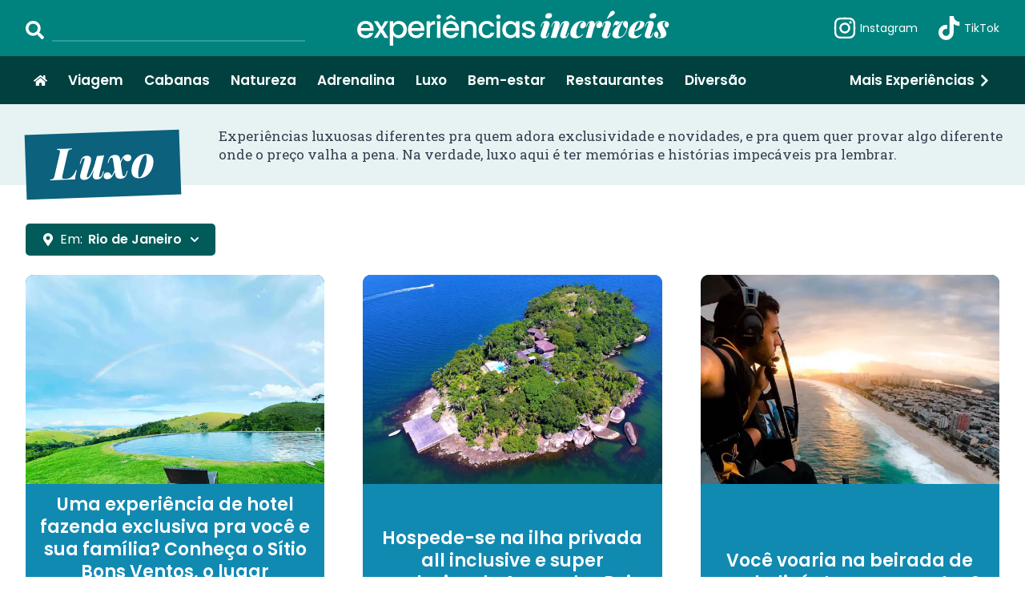

--- FILE ---
content_type: text/html;charset=UTF-8
request_url: https://experienciasincriveis.com.br/luxo/rio-de-janeiro/
body_size: 22026
content:
<!DOCTYPE html><html lang="pt-BR" data-react-helmet="lang"><head><meta charset="utf-8"><meta http-equiv="x-ua-compatible" content="ie=edge"><meta name="viewport" content="width=device-width, initial-scale=1, shrink-to-fit=no"><style data-href="/styles.0758be0eacf26b445a91.css">main.four-oh-four{display:flex;flex:1 1;flex-direction:column;align-items:center;justify-content:center;width:100vw;height:100vh;background-color:#e6f3f2}main.four-oh-four h1{color:#00827f}main.four-oh-four h4{margin-top:1rem}main.four-oh-four a{margin-top:2rem;font-size:17px}.aspect-box{position:relative;width:100%;background-color:#f0ebeb}.aspect-box .aspect-box-inner{width:100%}.aspect-box .aspect-box-inner>*{position:absolute;top:0;left:0;max-width:100%;max-height:100%}.aspect-box .aspect-box-inner img{width:100%;height:100%}.experience-list{display:grid;grid-row-gap:3rem;grid-column-gap:3rem;grid-template-columns:1fr 1fr 1fr}.experience-list .experience .aspect-box{flex-shrink:0;overflow:hidden;background-color:#339b99;border-radius:10px;border-bottom-right-radius:0;border-bottom-left-radius:0}.experience-list .experience img{transition:transform .4s ease}.experience-list .experience h2{display:flex;align-items:center;height:100%;margin:12px 1rem 15px;text-align:center}.experience-list .experience a{display:flex;flex-direction:column;align-items:center;height:100%;color:#fff;text-decoration:none;background-color:#118ab2;border-radius:10px;transition:background-color .2s}@media(hover:hover){.experience-list .experience a:hover{color:#fff;background-color:#005b59}.experience-list .experience a:hover img{transform:scale(1.04)}}.experience-list.experience-list-light{grid-template-columns:1fr 1fr 1fr 1fr}.experience-list.experience-list-light .experience a{color:#373f51;background-color:#eee9e9}.experience-list.experience-list-light .experience h2{font-size:1.1rem}.experience-list.experience-list-light .experience:hover a{color:#005b59}@media(max-width:1279px){.experience-list,.experience-list.experience-list-light{grid-template-columns:1fr 1fr}}@media(max-width:767px){.experience-list{grid-gap:2rem}.experience-list,.experience-list.experience-list-light{grid-template-columns:1fr}}@keyframes spinner-spin{0%{transform:rotate(0)}to{transform:rotate(1turn)}}@keyframes spinner-fade-in{0%{opacity:0}to{opacity:1}}.spinner{display:flex;align-items:center;color:#737985}.spinner svg{margin-right:6px;color:#c7c9ce;font-size:1.1em;animation:spinner-spin .75s linear infinite}#root>footer{display:flex;flex-direction:column;margin-top:2rem;background-color:#e6f3f2;border-top:1px solid #cfdbda}#root>footer ul.footer-social{display:flex;align-self:center;justify-content:center;padding:1rem 0}#root>footer ul.footer-social li a{display:flex;align-items:center;justify-content:center;color:#5f6574;text-decoration:none;transition:color .2s}#root>footer ul.footer-social li a:hover{color:#00827f}#root>footer ul.footer-social li svg{margin-right:5px;font-size:3.5rem}#root>footer ul.footer-social li:not(:last-of-type){margin-right:3rem}#root>footer ul.footer-links{display:flex;align-items:center;justify-content:center;padding:1.3rem 0;background-color:#00827f}#root>footer ul.footer-links li a{color:#fff;font-weight:600;font-size:17px;text-decoration:none}#root>footer ul.footer-links li a:hover{text-decoration:underline}#root>footer ul.footer-links li:not(:last-of-type){margin-right:2rem}@media(max-width:767px){#root>footer{margin-top:1rem}#root>footer ul.footer-social{flex-direction:column}#root>footer ul.footer-social li:not(:last-of-type){margin:0 0 1rem}#root>footer ul.footer-links{flex-direction:column}#root>footer ul.footer-links li:not(:last-of-type){margin:0 0 1rem}}#root>header{background-color:#00827f}#root>header .container{display:flex;align-items:center;justify-content:space-between;height:70px}#root>header .header-search{flex:1 1}#root>header .header-search form{display:flex;align-items:flex-end;max-width:300px}#root>header .header-search input{margin-left:10px}#root>header .header-search input::-webkit-search-cancel-button{display:none}#root>header .header-search svg{color:#fff;font-size:23px;cursor:pointer}#root>header input{padding:3px 0;color:#fff;font-size:1rem;font-family:Poppins,-apple-system,BlinkMacSystemFont,Segoe UI,Roboto,Helvetica,Arial,sans-serif,Apple Color Emoji,Segoe UI Emoji,Segoe UI Symbol;background-color:transparent;border:none;border-bottom:2px solid hsla(0,0%,100%,.2);outline:none;transition:border-color .2s}#root>header input:focus{border-bottom-color:hsla(0,0%,100%,.8)}#root>header input::-webkit-input-placeholder{color:hsla(0,0%,100%,.3)}#root>header input:-ms-input-placeholder{color:hsla(0,0%,100%,.3)}#root>header input::-ms-input-placeholder{color:hsla(0,0%,100%,.3)}#root>header input::placeholder{color:hsla(0,0%,100%,.3)}#root>header .header-search-mobile,#root>header button.header-search-mobile-toggle{display:none}#root>header .header-logo{flex:1 1;max-width:450px}#root>header .header-logo .aspect-box{flex:1 1;width:100%;background-color:transparent}#root>header .header-logo .aspect-box svg{width:100%;height:100%}#root>header .header-logo a{display:flex;padding:3px 5px;border-radius:5px}#root>header .header-logo a svg{fill:#fff}@media(hover:hover){#root>header .header-logo a:hover{opacity:.9}}#root>header .header-social{display:flex;flex:1 1;justify-content:flex-end}#root>header .header-social ul{display:flex;align-items:center}#root>header .header-social li:not(:last-of-type){margin-right:1.5rem}#root>header .header-social a{display:flex;align-items:center;color:#fff;font-size:14px;text-decoration:none}#root>header .header-social a svg{margin-right:4px;font-size:30px}#root>header .header-social a:hover{text-decoration:underline}@media(max-width:1279px){#root>header .container{justify-content:space-between;padding:0}#root>header .container:after{display:block;width:1rem;content:""}#root>header .header-logo{flex:1 1}#root>header .header-search,#root>header .header-social{display:none}#root>header button.header-search-mobile-toggle{position:relative;top:1px;display:flex;align-items:center;margin:0 0 0 1rem;padding:.5rem;color:#fff;font-size:19px;background-color:transparent;border:0;outline:0}#root>header .header-search-mobile{display:flex;justify-content:center;width:100%;padding:5px 0;background-color:#006866}#root>header .header-search-mobile form{flex:1 1;max-width:500px}#root>header .header-search-mobile form input{width:100%;padding:5px 1rem;border:none}}.rt{font-family:Roboto Slab,-apple-system,BlinkMacSystemFont,Segoe UI,Roboto,Helvetica,Arial,sans-serif,Apple Color Emoji,Segoe UI Emoji,Segoe UI Symbol}.rt strong{font-weight:600}.rt p{line-height:1.4em}.rt *+p,.rt p+*{margin-top:1.5rem}.rt h2+*,.rt h3+*,.rt h4+*,.rt p+ul{margin-top:14px}.rt ul{margin-left:2rem;list-style:disc}.rt ul+h2,.rt ul+h3,.rt ul+h4{margin-top:2rem}.rt li{line-height:1.4em}.rt li+li{margin-top:12px}
/*! PhotoSwipe Default UI CSS by Dmitry Semenov | photoswipe.com | MIT license */.pswp__button{width:44px;height:44px;position:relative;background:none;cursor:pointer;overflow:visible;-webkit-appearance:none;display:block;border:0;padding:0;margin:0;float:right;opacity:.75;transition:opacity .2s;box-shadow:none}.pswp__button:focus,.pswp__button:hover{opacity:1}.pswp__button:active{outline:none;opacity:.9}.pswp__button::-moz-focus-inner{padding:0;border:0}.pswp__ui--over-close .pswp__button--close{opacity:1}.pswp__button,.pswp__button--arrow--left:before,.pswp__button--arrow--right:before{background:url([data-uri]) 0 0 no-repeat;background-size:264px 88px;width:44px;height:44px}@media (-webkit-min-device-pixel-ratio:1.1),(-webkit-min-device-pixel-ratio:1.09375),(min-resolution:1.1dppx),(min-resolution:105dpi){.pswp--svg .pswp__button,.pswp--svg .pswp__button--arrow--left:before,.pswp--svg .pswp__button--arrow--right:before{background-image:url([data-uri])}.pswp--svg .pswp__button--arrow--left,.pswp--svg .pswp__button--arrow--right{background:none}}.pswp__button--close{background-position:0 -44px}.pswp__button--share{background-position:-44px -44px}.pswp__button--fs{display:none}.pswp--supports-fs .pswp__button--fs{display:block}.pswp--fs .pswp__button--fs{background-position:-44px 0}.pswp__button--zoom{display:none;background-position:-88px 0}.pswp--zoom-allowed .pswp__button--zoom{display:block}.pswp--zoomed-in .pswp__button--zoom{background-position:-132px 0}.pswp--touch .pswp__button--arrow--left,.pswp--touch .pswp__button--arrow--right{visibility:hidden}.pswp__button--arrow--left,.pswp__button--arrow--right{background:none;top:50%;margin-top:-50px;width:70px;height:100px;position:absolute}.pswp__button--arrow--left{left:0}.pswp__button--arrow--right{right:0}.pswp__button--arrow--left:before,.pswp__button--arrow--right:before{content:"";top:35px;background-color:rgba(0,0,0,.3);height:30px;width:32px;position:absolute}.pswp__button--arrow--left:before{left:6px;background-position:-138px -44px}.pswp__button--arrow--right:before{right:6px;background-position:-94px -44px}.pswp__counter,.pswp__share-modal{-webkit-user-select:none;-ms-user-select:none;user-select:none}.pswp__share-modal{display:block;background:rgba(0,0,0,.5);width:100%;height:100%;top:0;left:0;padding:10px;position:absolute;z-index:1600;opacity:0;transition:opacity .25s ease-out;-webkit-backface-visibility:hidden;will-change:opacity}.pswp__share-modal--hidden{display:none}.pswp__share-tooltip{z-index:1620;position:absolute;background:#fff;top:56px;border-radius:2px;display:block;width:auto;right:44px;box-shadow:0 2px 5px rgba(0,0,0,.25);transform:translateY(6px);transition:transform .25s;-webkit-backface-visibility:hidden;will-change:transform}.pswp__share-tooltip a{display:block;padding:8px 12px;font-size:14px;line-height:18px}.pswp__share-tooltip a,.pswp__share-tooltip a:hover{color:#000;text-decoration:none}.pswp__share-tooltip a:first-child{border-radius:2px 2px 0 0}.pswp__share-tooltip a:last-child{border-radius:0 0 2px 2px}.pswp__share-modal--fade-in{opacity:1}.pswp__share-modal--fade-in .pswp__share-tooltip{transform:translateY(0)}.pswp--touch .pswp__share-tooltip a{padding:16px 12px}a.pswp__share--facebook:before{content:"";display:block;width:0;height:0;position:absolute;top:-12px;right:15px;border:6px solid transparent;border-bottom-color:#fff;-webkit-pointer-events:none;-moz-pointer-events:none;pointer-events:none}a.pswp__share--facebook:hover{background:#3e5c9a;color:#fff}a.pswp__share--facebook:hover:before{border-bottom-color:#3e5c9a}a.pswp__share--twitter:hover{background:#55acee;color:#fff}a.pswp__share--pinterest:hover{background:#ccc;color:#ce272d}a.pswp__share--download:hover{background:#ddd}.pswp__counter{position:absolute;left:0;top:0;height:44px;font-size:13px;line-height:44px;color:#fff;opacity:.75;padding:0 10px}.pswp__caption{position:absolute;left:0;bottom:0;width:100%;min-height:44px}.pswp__caption small{font-size:11px;color:#bbb}.pswp__caption__center{text-align:left;max-width:420px;margin:0 auto;font-size:13px;padding:10px;line-height:20px;color:#ccc}.pswp__caption--empty{display:none}.pswp__caption--fake{visibility:hidden}.pswp__preloader{width:44px;height:44px;position:absolute;top:0;left:50%;margin-left:-22px;opacity:0;transition:opacity .25s ease-out;will-change:opacity;direction:ltr}.pswp__preloader__icn{width:20px;height:20px;margin:12px}.pswp__preloader--active{opacity:1}.pswp__preloader--active .pswp__preloader__icn{background:url([data-uri]) 0 0 no-repeat}.pswp--css_animation .pswp__preloader--active{opacity:1}.pswp--css_animation .pswp__preloader--active .pswp__preloader__icn{animation:clockwise .5s linear infinite}.pswp--css_animation .pswp__preloader--active .pswp__preloader__donut{animation:donut-rotate 1s cubic-bezier(.4,0,.22,1) infinite}.pswp--css_animation .pswp__preloader__icn{background:none;opacity:.75;width:14px;height:14px;position:absolute;left:15px;top:15px;margin:0}.pswp--css_animation .pswp__preloader__cut{position:relative;width:7px;height:14px;overflow:hidden}.pswp--css_animation .pswp__preloader__donut{box-sizing:border-box;width:14px;height:14px;border-radius:50%;border-color:#fff #fff transparent transparent;border-style:solid;border-width:2px;position:absolute;top:0;left:0;background:none;margin:0}@media screen and (max-width:1024px){.pswp__preloader{position:relative;left:auto;top:auto;margin:0;float:right}}@keyframes clockwise{0%{transform:rotate(0deg)}to{transform:rotate(1turn)}}@keyframes donut-rotate{0%{transform:rotate(0)}50%{transform:rotate(-140deg)}to{transform:rotate(0)}}.pswp__ui{-webkit-font-smoothing:auto;visibility:visible;opacity:1;z-index:1550}.pswp__top-bar{position:absolute;left:0;top:0;height:44px;width:100%}.pswp--has_mouse .pswp__button--arrow--left,.pswp--has_mouse .pswp__button--arrow--right,.pswp__caption,.pswp__top-bar{-webkit-backface-visibility:hidden;will-change:opacity;transition:opacity 333ms cubic-bezier(.4,0,.22,1)}.pswp--has_mouse .pswp__button--arrow--left,.pswp--has_mouse .pswp__button--arrow--right{visibility:visible}.pswp__caption,.pswp__top-bar{background-color:rgba(0,0,0,.5)}.pswp__ui--fit .pswp__caption,.pswp__ui--fit .pswp__top-bar{background-color:rgba(0,0,0,.3)}.pswp__ui--idle .pswp__button--arrow--left,.pswp__ui--idle .pswp__button--arrow--right,.pswp__ui--idle .pswp__top-bar{opacity:0}.pswp__ui--hidden .pswp__button--arrow--left,.pswp__ui--hidden .pswp__button--arrow--right,.pswp__ui--hidden .pswp__caption,.pswp__ui--hidden .pswp__top-bar{opacity:.001}.pswp__ui--one-slide .pswp__button--arrow--left,.pswp__ui--one-slide .pswp__button--arrow--right,.pswp__ui--one-slide .pswp__counter{display:none}.pswp__element--disabled{display:none!important}.pswp--minimal--dark .pswp__top-bar{background:none}

/*! PhotoSwipe main CSS by Dmitry Semenov | photoswipe.com | MIT license */.pswp{display:none;position:absolute;width:100%;height:100%;left:0;top:0;overflow:hidden;touch-action:none;z-index:1500;-webkit-text-size-adjust:100%;-webkit-backface-visibility:hidden;outline:none}.pswp *{box-sizing:border-box}.pswp img{max-width:none}.pswp--animate_opacity{opacity:.001;will-change:opacity;transition:opacity 333ms cubic-bezier(.4,0,.22,1)}.pswp--open{display:block}.pswp--zoom-allowed .pswp__img{cursor:-webkit-zoom-in;cursor:-moz-zoom-in;cursor:zoom-in}.pswp--zoomed-in .pswp__img{cursor:-webkit-grab;cursor:-moz-grab;cursor:grab}.pswp--dragging .pswp__img{cursor:-webkit-grabbing;cursor:-moz-grabbing;cursor:grabbing}.pswp__bg{background:#000;opacity:0;transform:translateZ(0);-webkit-backface-visibility:hidden}.pswp__bg,.pswp__scroll-wrap{position:absolute;left:0;top:0;width:100%;height:100%}.pswp__scroll-wrap{overflow:hidden}.pswp__container,.pswp__zoom-wrap{touch-action:none;position:absolute;left:0;right:0;top:0;bottom:0}.pswp__container,.pswp__img{-webkit-user-select:none;-ms-user-select:none;user-select:none;-webkit-tap-highlight-color:transparent;-webkit-touch-callout:none}.pswp__zoom-wrap{position:absolute;width:100%;transform-origin:left top;transition:transform 333ms cubic-bezier(.4,0,.22,1)}.pswp__bg{will-change:opacity;transition:opacity 333ms cubic-bezier(.4,0,.22,1)}.pswp--animated-in .pswp__bg,.pswp--animated-in .pswp__zoom-wrap{transition:none}.pswp__container,.pswp__zoom-wrap{-webkit-backface-visibility:hidden}.pswp__item{right:0;bottom:0;overflow:hidden}.pswp__img,.pswp__item{position:absolute;left:0;top:0}.pswp__img{width:auto;height:auto}.pswp__img--placeholder{-webkit-backface-visibility:hidden}.pswp__img--placeholder--blank{background:#222}.pswp--ie .pswp__img{width:100%!important;height:auto!important;left:0;top:0}.pswp__error-msg{position:absolute;left:0;top:50%;width:100%;text-align:center;font-size:14px;line-height:16px;margin-top:-8px;color:#ccc}.pswp__error-msg a{color:#ccc;text-decoration:underline}.pswp .pswp__caption__center{max-width:800px;text-align:center}.gallery h2{display:flex;align-items:center;margin-bottom:1rem}.gallery h2 svg{margin-right:8px}.gallery ul{display:grid;grid-gap:2rem;grid-template-columns:1fr 1fr 1fr 1fr}.gallery ul li{display:flex;padding:4px;background-color:#fff;border:1px solid #ddd8d8}.gallery ul li .aspect-box{background-color:#f8f5f5}.gallery ul li a{position:relative;overflow:hidden}.gallery ul li img{transition:transform .4s ease}.gallery ul li .gallery-zoom{position:absolute;top:0;left:0;display:flex;align-items:center;justify-content:center;width:100%;height:100%;opacity:0;transition:opacity .5s}.gallery ul li .gallery-zoom span{display:flex;align-items:center;justify-content:center;width:35px;height:35px;background-color:rgba(0,0,0,.8);border-radius:50%}.gallery ul li .gallery-zoom svg{color:#fff;font-size:22px}@media(hover:hover){.gallery ul li a:hover .gallery-zoom{opacity:1}.gallery ul li a:hover img{transform:scale(1.04)}}.gallery .gallery-attr{margin-top:12px;font-size:12px}.gallery .gallery-attr .rt,.gallery .gallery-attr .rt p{display:inline}.gallery .gallery-attr,.gallery .gallery-attr a{color:#737985}@media(max-width:1279px){.gallery ul{grid-template-columns:1fr 1fr 1fr}}@media(max-width:767px){.gallery ul{grid-template-columns:1fr 1fr}}#root>nav{position:-webkit-sticky;position:sticky;top:-1px;z-index:100;background-color:#004140}#root>nav .container{display:flex;align-items:center;justify-content:center;height:60px}#root>nav ul{display:flex;align-items:center;width:100%}#root>nav li{flex-shrink:0}#root>nav li:not(:last-of-type){margin-right:1rem}#root>nav li:last-of-type{margin-left:auto}#root>nav li:last-of-type a svg{margin-left:4px}#root>nav a{display:flex;align-items:center;padding:8px 10px;color:#fff;font-weight:600;font-size:17px;text-decoration:none;border-radius:7px;transition:all .2s}@media(hover:hover){#root>nav a:hover{color:#00827f;background-color:#fff}}@media(max-width:1399px){#root>nav li:not(:last-of-type){margin-right:6px}}@media(max-width:1279px){#root>nav{position:relative}#root>nav .container{overflow-y:auto}#root>nav .container li:last-of-type{padding-right:20px}#root>nav:after{position:absolute;top:0;right:0;display:block;width:40px;height:100%;background:linear-gradient(90deg,rgba(0,65,64,0),#004140);content:""}}a,abbr,acronym,address,applet,article,aside,audio,b,big,blockquote,body,canvas,caption,center,cite,code,dd,del,details,dfn,div,dl,dt,em,embed,fieldset,figcaption,figure,footer,form,h1,h2,h3,h4,h5,h6,header,hgroup,html,i,iframe,img,ins,kbd,label,legend,li,mark,menu,nav,object,ol,output,p,pre,q,ruby,s,samp,section,small,span,strike,strong,sub,summary,sup,table,tbody,td,tfoot,th,thead,time,tr,tt,u,ul,var,video{margin:0;padding:0;border:0;font-size:100%;font:inherit;vertical-align:baseline}article,aside,details,figcaption,figure,footer,header,hgroup,menu,nav,section{display:block}body{line-height:1}ol,ul{list-style:none}blockquote,q{quotes:none}blockquote:after,blockquote:before,q:after,q:before{content:"";content:none}table{border-collapse:collapse;border-spacing:0}.img,.img a,.img img{width:100%;height:100%}a.img-zoomable{position:relative}a.img-zoomable svg{display:none}a.img-zoomable:hover svg{position:absolute;top:0;left:0;display:flex;align-items:center;justify-content:center;width:100%;height:100%}body{color:#373f51;font-family:Poppins,-apple-system,BlinkMacSystemFont,Segoe UI,Roboto,Helvetica,Arial,sans-serif,Apple Color Emoji,Segoe UI Emoji,Segoe UI Symbol;background-color:#fff}#root{display:flex;flex-direction:column;min-width:320px;min-height:100vh}#root main{flex:1 1}.container{box-sizing:border-box;max-width:1400px;margin:0 auto;padding:0 2rem}a{color:#118ab2}@media(hover:hover){a:hover{color:#00827f}}h1{color:#4b5262;font-weight:800;font-size:55px;font-family:Playfair Display,-apple-system,BlinkMacSystemFont,Segoe UI,Roboto,Helvetica,Arial,sans-serif,Apple Color Emoji,Segoe UI Emoji,Segoe UI Symbol;font-style:italic;line-height:1.3em}h2{font-size:22px}h2,h3{font-weight:600;font-family:Poppins,-apple-system,BlinkMacSystemFont,Segoe UI,Roboto,Helvetica,Arial,sans-serif,Apple Color Emoji,Segoe UI Emoji,Segoe UI Symbol;line-height:1.3em}h3{font-size:20px}h4{font-weight:600;font-size:17px;font-family:Poppins,-apple-system,BlinkMacSystemFont,Segoe UI,Roboto,Helvetica,Arial,sans-serif,Apple Color Emoji,Segoe UI Emoji,Segoe UI Symbol;line-height:1.3em}h5{color:#737985;font-size:15px;line-height:1.2em}p{line-height:1.3em}p+p{margin-top:1rem}strong{font-weight:600}@media(max-width:767px){.container{padding:0 1rem}h1{font-size:35px}}main.build{display:flex;flex-direction:column;align-items:center;justify-content:center;box-sizing:border-box;width:100vw;height:100vh;padding:2rem;font-size:18px;font-family:Roboto Slab,-apple-system,BlinkMacSystemFont,Segoe UI,Roboto,Helvetica,Arial,sans-serif,Apple Color Emoji,Segoe UI Emoji,Segoe UI Symbol;background-color:#e6f3f2}main.build h5{margin-bottom:2rem;color:#373f51;font-size:inherit}main.build h5 span{margin-right:8px}main.build p{max-width:100%;margin-bottom:2rem;background-color:#fff;border-radius:5px;box-shadow:0 0 3px 1px rgba(0,0,0,.04)}main.build p>span{display:flex;align-items:center;justify-content:center;padding:1rem}main.build p>span svg{flex-shrink:0;margin-right:8px;font-size:1.2em}main.build p>span svg.build-ico-ok{color:green}main.build p>span svg.build-ico-error{color:red}main.build p pre{padding:1rem;font-size:15px;white-space:pre-wrap;word-wrap:break-word;background-color:rgba(255,0,0,.05);border-top:1px solid rgba(255,0,0,.3)}main.build button{display:flex;align-items:center;padding:10px 20px 13px;color:#fff;font-size:inherit;font-family:inherit;background-color:#00827f;border:0;border-radius:5px;outline:0;cursor:pointer}main.build button svg{position:relative;top:1px;margin-right:10px}@media(hover:hover){main.build button:enabled:hover{background-color:#006866}}main.build button:disabled{background-color:#373f51;cursor:not-allowed}main.insta-links{margin-top:2rem}main.insta-links .container>h2{margin-bottom:1.5rem}main.insta-links .insta-links-results{display:grid;grid-gap:2rem}main.insta-links .insta-links-experience a,main.insta-links .insta-links-post a{display:flex;align-items:center;overflow:hidden;text-decoration:none;background-color:#f0ebeb;border-radius:10px;transition:background-color .4s ease}@media(hover:hover){main.insta-links .insta-links-experience a:hover,main.insta-links .insta-links-post a:hover{text-decoration:underline;background-color:#e6f3f2}}main.insta-links .insta-links-experience .aspect-box{flex-shrink:0;max-width:200px}main.insta-links .insta-links-experience h2{margin-left:1rem}main.insta-links .insta-links-post a{padding:2rem}@media(max-width:767px){main.insta-links{margin-top:1rem}main.insta-links .container>h2{margin-bottom:1rem}main.insta-links .insta-links-results{grid-gap:1rem}main.insta-links .insta-links-experience a{flex-direction:column}main.insta-links .insta-links-experience .aspect-box{max-width:none}main.insta-links .insta-links-experience h2{padding:14px 10px;font-size:20px;text-align:center}main.insta-links .insta-links-post a{padding:2rem 1rem}main.insta-links .insta-links-post h2{text-align:center}}main.search{margin-top:2rem}main.search h2.search-heading{color:#737985;font-weight:400}main.search h2.search-heading span{color:#373f51;font-weight:600}main.search .search-error>p,main.search .search-loading .spinner{margin-top:2rem}main.search .search-loading .spinner svg{font-size:2rem}main.search .search-empty>p{margin-top:2rem;color:#737985}main.search .search-results>h5{margin-top:5px}main.search .search-results .experience-list{margin-top:1.5rem}@media(max-width:1279px){main.search{margin-top:1rem}}main.categories{padding:3rem 0;background-image:url("data:image/svg+xml;charset=utf-8,%3Csvg width='100' height='20' viewBox='0 0 100 20' xmlns='http://www.w3.org/2000/svg'%3E%3Cpath d='M21.184 20c.357-.13.72-.264 1.088-.402l1.768-.661C33.64 15.347 39.647 14 50 14c10.271 0 15.362 1.222 24.629 4.928.955.383 1.869.74 2.75 1.072h6.225c-2.51-.73-5.139-1.691-8.233-2.928C65.888 13.278 60.562 12 50 12c-10.626 0-16.855 1.397-26.66 5.063l-1.767.662c-2.475.923-4.66 1.674-6.724 2.275h6.335zm0-20C13.258 2.892 8.077 4 0 4V2c5.744 0 9.951-.574 14.85-2h6.334zM77.38 0C85.239 2.966 90.502 4 100 4V2c-6.842 0-11.386-.542-16.396-2h-6.225zM0 14c8.44 0 13.718-1.21 22.272-4.402l1.768-.661C33.64 5.347 39.647 4 50 4c10.271 0 15.362 1.222 24.629 4.928C84.112 12.722 89.438 14 100 14v-2c-10.271 0-15.362-1.222-24.629-4.928C65.888 3.278 60.562 2 50 2 39.374 2 33.145 3.397 23.34 7.063l-1.767.662C13.223 10.84 8.163 12 0 12v2z' fill='%23f0ebeb' fill-opacity='0.2' fill-rule='evenodd'/%3E%3C/svg%3E")}main.categories ul{display:grid;grid-row-gap:4rem;grid-column-gap:4rem;grid-template-columns:1fr 1fr 1fr 1fr}main.categories ul li a{display:flex;flex-direction:column;align-items:center;justify-content:center;text-decoration:none}main.categories ul li a img{transition:transform .4s ease}main.categories ul li .aspect-box{max-width:240px;overflow:hidden;border:10px solid #e3dada;border-radius:50%;transition:border-color .4s ease}main.categories ul li .aspect-box>div>div{box-sizing:border-box;width:100%;height:100%;overflow:hidden;border:8px solid #fff;border-radius:50%}main.categories ul li .aspect-box>div>div img{transform:scale(1.02)}main.categories ul li h1{margin-top:8px;font-size:2rem;text-align:center;transition:color .4s ease}@media(hover:hover){main.categories ul li a:hover .aspect-box{border-color:#00827f}main.categories ul li a:hover .aspect-box>div>div img{transform:scale(1.09)}main.categories ul li a:hover h1{color:#00827f}}main.categories+footer{margin-top:0!important}@media(max-width:1279px){main.categories ul{grid-template-columns:1fr 1fr 1fr}}@media(max-width:767px){main.categories{padding:2rem 0}main.categories ul{grid-gap:3rem;grid-template-columns:1fr}main.categories ul li .aspect-box{max-width:230px}}.pagination{flex-wrap:wrap;justify-content:center}.pagination,.pagination a{display:flex;align-items:center}.pagination a{margin-top:1rem;padding:8px 14px;color:#737985;font-weight:700;text-decoration:none;background-color:#f0ebeb;border-radius:5px}.pagination a:not(:last-of-type){margin-right:1rem}.pagination a:hover{color:#fff;background-color:#a8a5a5}.pagination a svg{font-size:12px}.pagination a.pagination-prev svg{margin-right:5px}.pagination a.pagination-next svg{margin-left:5px}.pagination a.pagination-active{color:#fff;background-color:#00827f}@media(max-width:767px){.pagination .pagination-num{display:none}}main.category .category-heading{margin-bottom:3rem;background-color:#e6f3f2}main.category .category-heading .container{position:relative;display:flex;align-items:center;padding:10px 0}main.category .category-heading h1{position:relative;bottom:-25px;flex-shrink:0;margin:0 3rem 0 2rem;padding:0 2rem 10px;color:#fff;background-color:#0c617d;transform:rotate(-2deg);text-align:center}main.category .category-heading p{flex:1 1;font-size:17px;text-align:left}main.category .category-filters{display:flex}main.category .category-filters .category-filters-sub{flex:1 1}main.category .category-filters .category-filters-sub ul{display:flex;flex-wrap:wrap}main.category .category-filters .category-filters-sub li>a{display:block;margin-bottom:.75rem;padding:10px;font-weight:700;text-decoration:none;background-color:#e6f3f2;border-radius:5px;transition:background-color .3s}@media(hover:hover){main.category .category-filters .category-filters-sub li>a:hover{color:#fff;background-color:#00827f}}main.category .category-filters .category-filters-sub li>a.filter-active,main.category .category-filters .category-filters-sub li>a.filter-active:hover{color:#fff;background-color:#005b59}main.category .category-filters .category-filters-sub li:not(:last-of-type){margin-right:1rem}main.category .category-filters .category-filters-sub+.category-filters-location{margin-left:2rem}main.category .category-filters+.container{margin-top:1.5rem}main.category .category-filters-location{position:relative;flex-shrink:0;min-width:220px}main.category .category-filters-location>h4{display:flex;align-items:center;padding:10px 20px;color:#fff;font-weight:400;font-size:1rem;background-color:#005b59;border-radius:5px;cursor:pointer}main.category .category-filters-location>h4 svg:first-of-type{margin-right:7px}main.category .category-filters-location>h4 strong{margin-left:7px}main.category .category-filters-location>h4 svg:last-of-type{margin-left:10px;font-size:12px}main.category .category-filters-location>div{display:none}main.category .category-filters-location:hover>h4{border-bottom-right-radius:0;border-bottom-left-radius:0}main.category .category-filters-location:hover>div{position:absolute;z-index:10;display:block;box-sizing:border-box;width:100%;max-height:400px;overflow-y:auto;-ms-scroll-chaining:none;overscroll-behavior:contain;background-color:#e6f3f2}main.category .category-filters-location:hover>div h5{padding:15px 15px 12px;font-style:italic;text-transform:uppercase;background-color:#e6f3f2;border:1px solid #cfdbda;border-top:none;border-bottom:none}main.category .category-filters-location:hover>div ul{display:flex;flex-direction:column}main.category .category-filters-location:hover>div ul+h5{padding-top:2rem}main.category .category-filters-location:hover>div li{display:flex}main.category .category-filters-location:hover>div li a{width:100%;padding:12px 15px;color:#373f51;text-decoration:none;background-color:#e6f3f2;border:1px solid #cfdbda;border-top:none;border-bottom:none}@media(hover:hover){main.category .category-filters-location:hover>div li a:hover{color:#fff;background-color:#00827f;border-color:#00827f}}@media(hover:hover){main.category .category-filters-location:hover>div ul:last-of-type li:last-of-type a:hover{border-bottom-color:#00827f}}main.category .pagination{margin-top:1rem}@media(max-width:1279px){main.category{padding-bottom:1rem}main.category .category-heading{margin-bottom:3.5rem}main.category .category-heading .container{flex-direction:column-reverse;padding:0}main.category .category-heading h1{bottom:-20px;margin:0}main.category .category-heading p{margin:1rem 2rem 0;text-align:center}main.category .category-filters{flex-direction:column;align-items:center}main.category .category-filters .category-filters-sub ul{justify-content:center}main.category .category-filters .category-filters-sub+.category-filters-location{margin:1rem 0 0}main.category .category-filters .category-filters-location{width:100%;max-width:300px}main.category .category-filters .category-filters-location>h4{justify-content:center}}main.contact .contact-heading{background-color:#e6f3f2}main.contact .contact-heading .container{display:flex;align-items:center}main.contact .contact-heading .aspect-box{position:relative;top:2rem;max-width:600px;border:10px solid #fff;transform:rotate(-1deg)}main.contact .contact-heading .container>div:not(.aspect-box){margin-left:2rem}main.contact .contact-heading .container>div:not(.aspect-box) h5{margin-top:10px}main.contact .contact-heading+.container{margin-top:4rem}main.contact form{display:flex;flex-direction:column;align-items:center}main.contact form label{display:flex;flex:1 1;flex-direction:column;width:100%;max-width:600px}main.contact form label+button,main.contact form label+label{margin-top:2rem}main.contact form label>span{display:flex;align-items:center;margin-bottom:6px}main.contact form label>span i{margin-left:6px;color:#737985;font-size:13px;font-style:italic}main.contact form input,main.contact form textarea{padding:6px 10px;color:#5f6574;font-size:1rem;font-family:Roboto Slab,-apple-system,BlinkMacSystemFont,Segoe UI,Roboto,Helvetica,Arial,sans-serif,Apple Color Emoji,Segoe UI Emoji,Segoe UI Symbol;background-color:#fbf9f9;border:1px solid #c0bcbc}main.contact form input:focus,main.contact form textarea:focus{color:#005b59;background-color:#f5fafa;border-color:#00827f;outline:3px solid #e6f3f2}main.contact form textarea{height:7em;padding:1rem 10px;resize:none}main.contact form button{display:flex;align-items:center;padding:10px 15px;color:#fff;font-size:18px;font-family:inherit;background-color:#118ab2;border:0;border-radius:5px;outline:0;cursor:pointer}main.contact form button svg{margin-right:10px}main.contact form button:hover{background-color:#00827f}@media(max-width:1279px){main.contact .contact-heading .container{flex-direction:column-reverse}main.contact .contact-heading .container .aspect-box{top:1rem}main.contact .contact-heading .container>div:not(.aspect-box){margin:1rem 0 0}}main.contact-ok{display:flex;flex-direction:column;align-items:center;justify-content:center;text-align:center}main.contact-ok h2{color:#00827f;font-size:40px}main.contact-ok h2>span{margin-right:5px}main.contact-ok p{margin-top:10px;font-size:17px}main.experience .experience-info{margin-top:2rem}main.experience .experience-info .container>div+div{margin-top:3rem}main.experience .experience-info .container .experience-info-main+div{margin-top:2rem}main.experience .experience-info .experience-info-location>h3,main.experience .experience-info .experience-info-main>h2,main.experience .experience-info .experience-info-pricing>h3{border-bottom:1px solid #f0ebeb}main.experience .experience-info .experience-info-main>h2{flex:1 1;width:100%}main.experience .experience-info .experience-info-main>ul{display:flex;flex-wrap:wrap;align-items:center;margin-top:1rem}main.experience .experience-info .experience-info-main>ul li{margin-bottom:1rem}main.experience .experience-info .experience-info-main>ul li:not(:last-of-type){margin-right:1rem}main.experience .experience-info .experience-info-main>ul a{display:flex;align-items:center;padding:8px 12px;color:#fff;text-decoration:none;background-color:#00827f;border-radius:5px;transition:background-color .3s}main.experience .experience-info .experience-info-main>ul a svg{margin-right:4px}@media(hover:hover){main.experience .experience-info .experience-info-main>ul a:hover{background-color:#005b59}}main.experience .experience-info .experience-info-pricing>p{display:inline-block;margin-top:1.25rem;padding:15px 20px;font-size:17px;background-color:#ffecc4}main.experience .experience-info .experience-info-pricing>.rt{margin-top:1.25rem}main.experience .experience-info .experience-info-pricing>p+.rt{margin-top:1.75rem}main.experience .experience-info .experience-info-pricing>i{display:block;margin-top:1.5rem;color:#9b9fa8;font-size:13px}main.experience .experience-info .experience-info-location p{margin-top:1rem;font-size:15px}main.experience .experience-info .experience-info-location .aspect-box{max-width:700px;margin-top:1rem}main.experience .experience-info .experience-info-location .aspect-box iframe{width:100%;height:100%}@media(max-width:767px){main.experience .experience-info{margin-bottom:0}}main.experience .experience-videos{display:flex;flex-direction:column;align-items:center;padding:3rem 0;background:radial-gradient(86.13% 86.13% at 50% 50%,#1d1d1d 0,#000 100%)}main.experience .experience-videos h2{display:flex;align-items:center;color:#fff}main.experience .experience-videos h2 svg{margin-right:8px}main.experience .experience-videos>span{display:block;margin-top:10px;color:hsla(0,0%,100%,.3);font-size:13px;text-align:center}main.experience .experience-videos .container{display:flex;flex:1 1;align-items:center;justify-content:space-between;width:100%;margin-top:1.5rem}main.experience .experience-videos .container>.aspect-box,main.experience .experience-videos .container>.rt{margin:0 2rem;background-color:transparent}main.experience .experience-videos .container>.aspect-box{flex:1 1;max-width:900px;margin:0 auto}main.experience .experience-videos .container>.aspect-box .embed,main.experience .experience-videos .container>.aspect-box .embed>div,main.experience .experience-videos .container>.aspect-box .rt,main.experience .experience-videos .container>.aspect-box iframe{width:100%;height:100%}main.experience .experience-videos .container>.rt,main.experience .experience-videos .container>.rt .embed-instagram{flex:1 1}main.experience .experience-videos .container>.rt .embed-instagram>div{display:flex;flex:1 1;justify-content:center}main.experience .experience-videos .container>.rt .embed-instagram blockquote p{display:none}main.experience .experience-videos .container>.rt .embed-instagram iframe{margin:0!important}main.experience .experience-videos button{display:flex;align-items:center;justify-content:center;padding:2rem 1rem;color:hsla(0,0%,100%,.5);font-size:1.5rem;background-color:#222;border:1px solid #222;border-radius:4px;outline:0;cursor:pointer}main.experience .experience-videos button:hover{color:#fff;background-color:#333}main.experience .experience-videos button:disabled,main.experience .experience-videos button:disabled:hover{color:hsla(0,0%,100%,.5);background-color:transparent;cursor:auto;opacity:.2}@media(max-width:767px){main.experience .experience-videos{padding:1.5rem 0}main.experience .experience-videos>span{margin:0 0 1.5rem}main.experience .experience-videos .container{flex-wrap:wrap;width:100%;padding:0 1.5rem}main.experience .experience-videos .container>.rt{flex:1 1;flex-shrink:0;width:100%;min-width:100%;margin:0}main.experience .experience-videos .container>.aspect-box{flex:1 1;flex-shrink:0;box-sizing:border-box;width:100%;min-width:100%;margin:0}main.experience .experience-videos button{order:5;box-sizing:border-box;width:calc(50% - 1rem);margin-top:1rem;padding:10px 0}main.experience .experience-videos button:first-of-type{margin-right:1rem}main.experience .experience-videos button:last-of-type{margin-left:1rem}}main.experience .experience-heading{display:flex;align-items:center;justify-content:center;background-color:#e6f3f2}main.experience .experience-heading .experience-heading-container{display:flex;flex:1 1;align-items:center;width:100%;max-width:1600px}main.experience .experience-heading .aspect-box{position:relative;top:2rem;left:2rem;box-sizing:border-box;max-width:500px;background-color:#cfdbda;border:10px solid #fff}main.experience .experience-heading .experience-heading-title{max-width:900px;margin:0 2rem 0 5rem}main.experience .experience-heading h2{font-size:40px}main.experience .experience-heading h3{margin-top:10px;color:#878c97;font-weight:400}main.experience .experience-heading ul{display:flex;flex-wrap:wrap;margin-top:1rem}main.experience .experience-heading ul li{margin-bottom:.75rem}main.experience .experience-heading ul li a{display:block;padding:10px;color:#fff;font-weight:600;font-size:15px;text-decoration:none;background-color:#00827f;border-radius:5px;transition:background-color .3s}@media(hover:hover){main.experience .experience-heading ul li a:hover{background-color:#005b59}}main.experience .experience-heading ul li:not(:last-of-type){margin-right:1rem}main.experience .experience-description{margin-top:3rem}main.experience .experience-description .rt{font-size:17px}main.experience .experience-description .container>p{margin-top:1.75rem;font-family:Roboto Slab,-apple-system,BlinkMacSystemFont,Segoe UI,Roboto,Helvetica,Arial,sans-serif,Apple Color Emoji,Segoe UI Emoji,Segoe UI Symbol}main.experience .experience-description .container>p span{display:flex;align-items:center}main.experience .experience-description .container>p span+span{margin-top:13px}main.experience .experience-description .container>p span svg{margin-right:8px;color:#00827f}main.experience .experience-galleries{margin-top:2rem;padding:2rem;background-color:#f0ebeb}main.experience .experience-more{margin-top:2rem;padding:2rem 0 1rem;background:linear-gradient(180deg,#f6f3f3,hsla(0,0%,100%,0) 70%);border-top:1px solid #e9e4e4}main.experience .experience-more .experience-list{margin-top:1.5rem}@media(max-width:1279px){main.experience .experience-heading .experience-heading-container{flex-direction:column-reverse;padding:0 1rem}main.experience .experience-heading .experience-heading-container .aspect-box{left:0}main.experience .experience-heading .experience-heading-title{display:flex;flex-direction:column;align-items:center;margin:1.5rem 0 0;text-align:center}main.experience .experience-heading h2{font-size:30px}main.experience .experience-heading ul{justify-content:center;margin-bottom:-1rem}main.experience .experience-heading ul li,main.experience .experience-heading ul li:not(:last-of-type){margin:0 .5rem .75rem}main.experience .experience-galleries{padding:1.5rem .5rem}}.post-list{display:grid;grid-gap:2rem;grid-template-columns:1fr 1fr}.post-list .post a{display:flex;flex-direction:column;height:100%;overflow:hidden;text-decoration:none;background-color:#118ab2;border-radius:10px;transition:background-color .2s}.post-list .post a:hover{background-color:#00827f}.post-list .post .aspect-box{background-color:#339b99}.post-list .post ul{display:grid;grid-template-columns:1fr 1fr 1fr}.post-list .post h2{display:flex;align-items:center;justify-content:center;height:100%;margin:12px 1rem 15px;color:#fff;text-align:center}@media(max-width:1023px){.post-list{grid-gap:2rem;grid-template-columns:1fr}}@media(max-width:767px){.post-list .post ul{grid-template-columns:1fr 1fr}.post-list .post ul li:nth-of-type(5),.post-list .post ul li:nth-of-type(6){display:none}}main.home{margin-top:2rem}main.home .home-tagline .container>div{padding:1rem 2rem 2rem;text-align:center;background:radial-gradient(290% 290% at 50% 50%,#fff 0,#a1d2ce 100%);background-color:#e6f3f2;border-radius:20px}main.home .home-tagline h1{color:#00827f}main.home .home-tagline h1+p{margin-top:10px}main.home .home-tagline p{font-size:19px}main.home .home-tagline p+p{margin-top:5px}main.home .home-experiences>.container,main.home .home-posts>.container{display:flex;flex-direction:column;align-items:center}main.home .home-experiences>.container>h2,main.home .home-posts>.container>h2{display:flex;align-items:center;justify-content:center;width:100%}main.home .home-experiences>.container>h2>span,main.home .home-posts>.container>h2>span{flex-shrink:0;margin:0 1rem}main.home .home-experiences>.container>h2:after,main.home .home-experiences>.container>h2:before,main.home .home-posts>.container>h2:after,main.home .home-posts>.container>h2:before{display:block;width:100%;height:1px;background-color:#f0ebeb;content:""}main.home .home-experiences>.container>a,main.home .home-posts>.container>a{display:flex;align-items:center;justify-content:center;margin:1.5rem auto 0;padding:1rem 2rem;font-weight:600;text-decoration:none;background-color:#f0ebeb;border-radius:10px;transition:all .3s}main.home .home-experiences>.container>a svg,main.home .home-posts>.container>a svg{margin-left:6px}@media(hover:hover){main.home .home-experiences>.container>a:hover,main.home .home-posts>.container>a:hover{background-color:#e6f3f2}}main.home .home-posts{margin-top:4rem}main.home .home-posts .post-list{margin-top:1.5rem}main.home .home-experiences{margin-top:2rem}main.home .home-experiences .experience-list{margin-top:1.5rem}@media(max-width:767px){main.home{margin-top:1rem}main.home .home-tagline .container>div{padding:1rem 1rem 1.5rem}main.home .home-tagline p{font-size:1rem}main.home .home-collections>.container>a,main.home .home-experiences>.container>a{width:100%;padding-right:0;padding-left:0}}main.post .post-heading{padding:2rem 0;background-color:#e7f3f7}main.post .post-heading h2{font-size:40px}main.post .post-heading p{margin-top:10px;color:#737985}main.post .post-body,main.post .rt+.post-experience{margin-top:2rem}main.post .post-experience+.rt{margin-top:4rem}main.post .post-experience .aspect-box{flex-shrink:0;max-width:300px;margin-right:2rem;overflow:hidden}main.post .post-experience .aspect-box img{transition:transform .4s ease}main.post .post-experience h5{margin-top:10px}main.post .post-experience+.post-experience{margin-top:1.5rem}main.post .post-experience a{display:flex;align-items:center;overflow:hidden;text-decoration:none;background-color:#f0ebeb;border-radius:10px;transition:background-color .4s ease}@media(hover:hover){main.post .post-experience a:hover{background-color:#e6f3f2}main.post .post-experience a:hover .aspect-box img{transform:scale(1.04)}main.post .post-experience a:hover h2{text-decoration:underline}}@media(max-width:767px){main.post .post-heading{padding:1rem 0;text-align:center}main.post .post-body{margin-top:1.5rem}main.post .rt{margin:0}main.post .post-experience a{flex-direction:column}main.post .post-experience .aspect-box{max-width:none;margin:0}main.post .post-experience a>div:not(.aspect-box){padding:10px;text-align:center}main.post .post-experience h2{font-size:20px}main.post .post-experience h5{margin-top:5px;font-size:13px}}main.posts{margin-top:2rem}main.posts .posts-heading h1{display:flex;align-items:center;justify-content:center}main.posts .posts-heading h1>span{flex-shrink:0;margin:0 1rem}main.posts .posts-heading h1:after,main.posts .posts-heading h1:before{display:block;width:100%;height:1px;background-color:#f0ebeb;content:""}main.posts .post-list{margin-top:2rem}@media(max-width:767px){main.posts{margin-top:1rem}main.posts .posts-heading h1{font-size:25px}main.posts .post-list{margin-top:1rem}}</style><title>Luxo - Rio de Janeiro - Experiências Incríveis</title><link data-react-helmet="true" rel="icon" type="image/png" href="/favicon.png"><link data-react-helmet="true" href="https://fonts.googleapis.com/css2?family=Poppins:wght@400;600&amp;display=swap" rel="stylesheet"><link data-react-helmet="true" href="https://fonts.googleapis.com/css2?family=Playfair+Display:ital,wght@1,800&amp;display=swap" rel="stylesheet"><link data-react-helmet="true" href="https://fonts.googleapis.com/css2?family=Roboto+Slab:wght@400;600&amp;display=swap" rel="stylesheet"><meta data-react-helmet="true" name="description" content="Experiências luxuosas diferentes pra quem adora exclusividade e novidades, e pra quem quer provar algo diferente onde o preço valha a pena. Na verdade, luxo ..."><meta data-react-helmet="true" property="og:title" content="Luxo - Rio de Janeiro - Experiências Incríveis"><meta data-react-helmet="true" property="og:description" content="Experiências luxuosas diferentes pra quem adora exclusividade e novidades, e pra quem quer provar algo diferente onde o preço valha a pena. Na verdade, luxo ..."><meta data-react-helmet="true" property="og:image" content="https://images.prismic.io/incriveisexperiencias/e670d275-ac38-4f2f-a2f1-038091a2405b_banho-gelado.jpg?auto=format%2Ccompress&amp;max-w=1600&amp;max-h=838&amp;fit=crop&amp;crop=faces&amp;ar=1.91&amp;trim=auto&amp;ixlib=react-9.0.2"><link rel="preconnect" href="https://www.google-analytics.com"><link rel="dns-prefetch" href="https://www.google-analytics.com"><link as="script" rel="preload" href="/webpack-runtime-d1936a79b34e99dfd866.js"><link as="script" rel="preload" href="/framework-3c638e1a47aa537c3c55.js"><link as="script" rel="preload" href="/app-9051ad256821ec20fb47.js"><link as="script" rel="preload" href="/styles-89fd2ae28bdf06750a71.js"><link as="script" rel="preload" href="/1bfc9850-ab8d7d8ca9d86aa21731.js"><link as="script" rel="preload" href="/c5b34e12bbca8e981fc38e0077c1ae0619385b0e-9726cb7b6cc6a4dfc5dd.js"><link as="script" rel="preload" href="/55430e51d4e05a7861ddafbd6c7bd5bfd489ff35-13e7e4039f6f4e5d21fc.js"><link as="script" rel="preload" href="/870d42359a06928ffa433fa001b13415df8b6132-7923a93eadbac98dddc1.js"><link as="script" rel="preload" href="/component---src-templates-category-index-tsx-133c137f97d4dd4c226f.js"><link as="fetch" rel="preload" href="/page-data/luxo/rio-de-janeiro/page-data.json" crossorigin="anonymous"><link as="fetch" rel="preload" href="/page-data/app-data.json" crossorigin="anonymous"><link rel="prefetch" href="/page-data/experiencias/page-data.json" crossorigin="anonymous" as="fetch"><link rel="prefetch" href="/page-data/sitio-bons-ventos-hotel-fazenda-regiao-serrana-rio/page-data.json" crossorigin="anonymous" as="fetch"><link rel="prefetch" href="/page-data/adrenalina/page-data.json" crossorigin="anonymous" as="fetch"><link rel="prefetch" href="/page-data/ilha-privada-all-inclusive-angra-dos-reis-luxo-japao-private-island/page-data.json" crossorigin="anonymous" as="fetch"><link rel="prefetch" href="/page-data/viagem/page-data.json" crossorigin="anonymous" as="fetch"><link rel="prefetch" href="/page-data/cabanas/page-data.json" crossorigin="anonymous" as="fetch"><link rel="prefetch" href="/page-data/bem-estar/page-data.json" crossorigin="anonymous" as="fetch"><link rel="prefetch" href="/page-data/index/page-data.json" crossorigin="anonymous" as="fetch"><link rel="prefetch" href="/page-data/restaurantes/page-data.json" crossorigin="anonymous" as="fetch"><link rel="prefetch" href="/page-data/diversao/page-data.json" crossorigin="anonymous" as="fetch"><link rel="prefetch" href="/page-data/natureza/page-data.json" crossorigin="anonymous" as="fetch"><link rel="prefetch" href="/page-data/voar-helicoptero-sem-portas-rio-de-janeiro-helitop/page-data.json" crossorigin="anonymous" as="fetch"><link rel="prefetch" href="/page-data/index/page-data.json" crossorigin="anonymous" as="fetch"><link rel="prefetch" href="/page-data/luxo/page-data.json" crossorigin="anonymous" as="fetch"><link rel="prefetch" href="/component---src-templates-categories-index-tsx-9c70e3660b0a794cedfd.js"><link rel="prefetch" href="/component---src-templates-experience-index-tsx-bf5b0368ce41a18ea3ba.js"><link rel="prefetch" href="/component---src-templates-category-index-tsx-133c137f97d4dd4c226f.js"><link rel="prefetch" href="/component---src-templates-home-index-tsx-80c7f9172a935dfd43d6.js"><link rel="prefetch" href="/component---src-templates-category-index-tsx-133c137f97d4dd4c226f.js"><link rel="prefetch" href="/component---src-templates-category-index-tsx-133c137f97d4dd4c226f.js"><link rel="prefetch" href="/component---src-templates-category-index-tsx-133c137f97d4dd4c226f.js"><link rel="prefetch" href="/component---src-templates-category-index-tsx-133c137f97d4dd4c226f.js"><link rel="prefetch" href="/component---src-templates-category-index-tsx-133c137f97d4dd4c226f.js"><link rel="prefetch" href="/component---src-templates-category-index-tsx-133c137f97d4dd4c226f.js"><link rel="prefetch" href="/component---src-templates-home-index-tsx-80c7f9172a935dfd43d6.js"><link rel="prefetch" href="/component---src-templates-category-index-tsx-133c137f97d4dd4c226f.js"><link rel="prefetch" href="/component---src-templates-experience-index-tsx-bf5b0368ce41a18ea3ba.js"><link rel="prefetch" href="/component---src-templates-experience-index-tsx-bf5b0368ce41a18ea3ba.js"></head><body><div id="___gatsby"><div style="outline:none" tabindex="-1" id="gatsby-focus-wrapper"><div id="root"><header><div class="container"><div class="header-search"><form action="/busca/" method="get"><label for="searchq"><svg stroke="currentColor" fill="currentColor" stroke-width="0" viewBox="0 0 512 512" height="1em" width="1em" xmlns="http://www.w3.org/2000/svg"><path d="M505 442.7L405.3 343c-4.5-4.5-10.6-7-17-7H372c27.6-35.3 44-79.7 44-128C416 93.1 322.9 0 208 0S0 93.1 0 208s93.1 208 208 208c48.3 0 92.7-16.4 128-44v16.3c0 6.4 2.5 12.5 7 17l99.7 99.7c9.4 9.4 24.6 9.4 33.9 0l28.3-28.3c9.4-9.4 9.4-24.6.1-34zM208 336c-70.7 0-128-57.2-128-128 0-70.7 57.2-128 128-128 70.7 0 128 57.2 128 128 0 70.7-57.2 128-128 128z"></path></svg></label><input type="search" name="q" id="searchq" value=""></form></div><button type="button" class="header-search-mobile-toggle"><svg stroke="currentColor" fill="currentColor" stroke-width="0" viewBox="0 0 512 512" height="1em" width="1em" xmlns="http://www.w3.org/2000/svg"><path d="M505 442.7L405.3 343c-4.5-4.5-10.6-7-17-7H372c27.6-35.3 44-79.7 44-128C416 93.1 322.9 0 208 0S0 93.1 0 208s93.1 208 208 208c48.3 0 92.7-16.4 128-44v16.3c0 6.4 2.5 12.5 7 17l99.7 99.7c9.4 9.4 24.6 9.4 33.9 0l28.3-28.3c9.4-9.4 9.4-24.6.1-34zM208 336c-70.7 0-128-57.2-128-128 0-70.7 57.2-128 128-128 70.7 0 128 57.2 128 128 0 70.7-57.2 128-128 128z"></path></svg></button><div class="header-logo"><a href="/"><div class="aspect-box"><div class="aspect-box-inner" style="padding-bottom:11.11%"><svg width="450" height="50" viewBox="0 0 450 50"><path d="M27.94 26.573C27.94 27.4617 27.8827 28.2643 27.768 28.981H9.665C9.80833 30.873 10.5107 32.3923 11.772 33.539C13.0333 34.6857 14.5813 35.259 16.416 35.259C19.0533 35.259 20.9167 34.1553 22.006 31.948H27.295C26.5783 34.1267 25.274 35.9183 23.382 37.323C21.5187 38.699 19.1967 39.387 16.416 39.387C14.1513 39.387 12.116 38.8853 10.31 37.882C8.53267 36.85 7.128 35.4167 6.096 33.582C5.09267 31.7187 4.591 29.5687 4.591 27.132C4.591 24.6953 5.07833 22.5597 6.053 20.725C7.05633 18.8617 8.44667 17.4283 10.224 16.425C12.03 15.4217 14.094 14.92 16.416 14.92C18.652 14.92 20.6443 15.4073 22.393 16.382C24.1417 17.3567 25.5033 18.7327 26.478 20.51C27.4527 22.2587 27.94 24.2797 27.94 26.573ZM22.823 25.025C22.7943 23.219 22.1493 21.7713 20.888 20.682C19.6267 19.5927 18.0643 19.048 16.201 19.048C14.5097 19.048 13.062 19.5927 11.858 20.682C10.654 21.7427 9.93733 23.1903 9.708 25.025H22.823ZM41.1921 27.003L48.8461 39H43.2991L38.1821 30.959L33.3661 39H28.2491L35.9031 27.347L28.2491 15.307H33.7961L38.9131 23.348L43.7291 15.307H48.8461L41.1921 27.003ZM55.6841 18.79C56.5154 17.7007 57.6477 16.7833 59.0811 16.038C60.5144 15.2927 62.1341 14.92 63.9401 14.92C66.0041 14.92 67.8817 15.436 69.5731 16.468C71.2931 17.4713 72.6404 18.8903 73.6151 20.725C74.5897 22.5597 75.0771 24.6667 75.0771 27.046C75.0771 29.4253 74.5897 31.561 73.6151 33.453C72.6404 35.3163 71.2931 36.7783 69.5731 37.839C67.8817 38.871 66.0041 39.387 63.9401 39.387C62.1341 39.387 60.5287 39.0287 59.1241 38.312C57.7194 37.5667 56.5727 36.6493 55.6841 35.56V50.266H50.7821V15.307H55.6841V18.79ZM70.0891 27.046C70.0891 25.412 69.7451 24.0073 69.0571 22.832C68.3977 21.628 67.5091 20.725 66.3911 20.123C65.3017 19.4923 64.1264 19.177 62.8651 19.177C61.6324 19.177 60.4571 19.4923 59.3391 20.123C58.2497 20.7537 57.3611 21.671 56.6731 22.875C56.0137 24.079 55.6841 25.498 55.6841 27.132C55.6841 28.766 56.0137 30.1993 56.6731 31.432C57.3611 32.636 58.2497 33.5533 59.3391 34.184C60.4571 34.8147 61.6324 35.13 62.8651 35.13C64.1264 35.13 65.3017 34.8147 66.3911 34.184C67.5091 33.5247 68.3977 32.5787 69.0571 31.346C69.7451 30.1133 70.0891 28.68 70.0891 27.046ZM99.9196 26.573C99.9196 27.4617 99.8623 28.2643 99.7476 28.981H81.6446C81.788 30.873 82.4903 32.3923 83.7516 33.539C85.013 34.6857 86.561 35.259 88.3956 35.259C91.033 35.259 92.8963 34.1553 93.9856 31.948H99.2746C98.558 34.1267 97.2536 35.9183 95.3616 37.323C93.4983 38.699 91.1763 39.387 88.3956 39.387C86.131 39.387 84.0956 38.8853 82.2896 37.882C80.5123 36.85 79.1076 35.4167 78.0756 33.582C77.0723 31.7187 76.5706 29.5687 76.5706 27.132C76.5706 24.6953 77.058 22.5597 78.0326 20.725C79.036 18.8617 80.4263 17.4283 82.2036 16.425C84.0096 15.4217 86.0736 14.92 88.3956 14.92C90.6316 14.92 92.624 15.4073 94.3726 16.382C96.1213 17.3567 97.483 18.7327 98.4576 20.51C99.4323 22.2587 99.9196 24.2797 99.9196 26.573ZM94.8026 25.025C94.774 23.219 94.129 21.7713 92.8676 20.682C91.6063 19.5927 90.044 19.048 88.1806 19.048C86.4893 19.048 85.0416 19.5927 83.8376 20.682C82.6336 21.7427 81.917 23.1903 81.6876 25.025H94.8026ZM107.926 18.747C108.642 17.543 109.588 16.6113 110.764 15.952C111.968 15.264 113.387 14.92 115.021 14.92V19.994H113.774C111.853 19.994 110.391 20.4813 109.388 21.456C108.413 22.4307 107.926 24.122 107.926 26.53V39H103.024V15.307H107.926V18.747ZM120.301 12.168C119.412 12.168 118.667 11.867 118.065 11.265C117.463 10.663 117.162 9.91767 117.162 9.029C117.162 8.14033 117.463 7.395 118.065 6.793C118.667 6.191 119.412 5.89 120.301 5.89C121.161 5.89 121.892 6.191 122.494 6.793C123.096 7.395 123.397 8.14033 123.397 9.029C123.397 9.91767 123.096 10.663 122.494 11.265C121.892 11.867 121.161 12.168 120.301 12.168ZM122.709 15.307V39H117.807V15.307H122.709ZM149.14 26.573C149.14 27.4617 149.082 28.2643 148.968 28.981H130.865C131.008 30.873 131.71 32.3923 132.972 33.539C134.233 34.6857 135.781 35.259 137.616 35.259C140.253 35.259 142.116 34.1553 143.206 31.948H148.495C147.778 34.1267 146.474 35.9183 144.582 37.323C142.718 38.699 140.396 39.387 137.616 39.387C135.351 39.387 133.316 38.8853 131.51 37.882C129.732 36.85 128.328 35.4167 127.296 33.582C126.292 31.7187 125.791 29.5687 125.791 27.132C125.791 24.6953 126.278 22.5597 127.253 20.725C128.256 18.8617 129.646 17.4283 131.424 16.425C133.23 15.4217 135.294 14.92 137.616 14.92C139.852 14.92 141.844 15.4073 143.593 16.382C145.341 17.3567 146.703 18.7327 147.678 20.51C148.652 22.2587 149.14 24.2797 149.14 26.573ZM144.023 25.025C143.994 23.219 143.349 21.7713 142.088 20.682C140.826 19.5927 139.264 19.048 137.401 19.048C135.709 19.048 134.262 19.5927 133.058 20.682C131.854 21.7427 131.137 23.1903 130.908 25.025H144.023ZM137.487 9.932L131.338 13.63V9.803L137.487 6.234L143.636 9.803V13.63L137.487 9.932ZM164.198 14.92C166.061 14.92 167.724 15.307 169.186 16.081C170.676 16.855 171.837 18.0017 172.669 19.521C173.5 21.0403 173.916 22.875 173.916 25.025V39H169.057V25.756C169.057 23.6347 168.526 22.015 167.466 20.897C166.405 19.7503 164.957 19.177 163.123 19.177C161.288 19.177 159.826 19.7503 158.737 20.897C157.676 22.015 157.146 23.6347 157.146 25.756V39H152.244V15.307H157.146V18.016C157.948 17.0413 158.966 16.2817 160.199 15.737C161.46 15.1923 162.793 14.92 164.198 14.92ZM176.814 27.132C176.814 24.6953 177.302 22.5597 178.276 20.725C179.28 18.8617 180.656 17.4283 182.404 16.425C184.153 15.4217 186.16 14.92 188.424 14.92C191.291 14.92 193.656 15.608 195.519 16.984C197.411 18.3313 198.687 20.2663 199.346 22.789H194.057C193.627 21.6137 192.939 20.6963 191.993 20.037C191.047 19.3777 189.858 19.048 188.424 19.048C186.418 19.048 184.812 19.7647 183.608 21.198C182.433 22.6027 181.845 24.5807 181.845 27.132C181.845 29.6833 182.433 31.6757 183.608 33.109C184.812 34.5423 186.418 35.259 188.424 35.259C191.262 35.259 193.14 34.012 194.057 31.518H199.346C198.658 33.926 197.368 35.8467 195.476 37.28C193.584 38.6847 191.234 39.387 188.424 39.387C186.16 39.387 184.153 38.8853 182.404 37.882C180.656 36.85 179.28 35.4167 178.276 33.582C177.302 31.7187 176.814 29.5687 176.814 27.132ZM205.006 12.168C204.117 12.168 203.372 11.867 202.77 11.265C202.168 10.663 201.867 9.91767 201.867 9.029C201.867 8.14033 202.168 7.395 202.77 6.793C203.372 6.191 204.117 5.89 205.006 5.89C205.866 5.89 206.597 6.191 207.199 6.793C207.801 7.395 208.102 8.14033 208.102 9.029C208.102 9.91767 207.801 10.663 207.199 11.265C206.597 11.867 205.866 12.168 205.006 12.168ZM207.414 15.307V39H202.512V15.307H207.414ZM210.495 27.046C210.495 24.6667 210.983 22.5597 211.957 20.725C212.961 18.8903 214.308 17.4713 215.999 16.468C217.719 15.436 219.611 14.92 221.675 14.92C223.539 14.92 225.158 15.2927 226.534 16.038C227.939 16.7547 229.057 17.6577 229.888 18.747V15.307H234.833V39H229.888V35.474C229.057 36.592 227.925 37.5237 226.491 38.269C225.058 39.0143 223.424 39.387 221.589 39.387C219.554 39.387 217.691 38.871 215.999 37.839C214.308 36.7783 212.961 35.3163 211.957 33.453C210.983 31.561 210.495 29.4253 210.495 27.046ZM229.888 27.132C229.888 25.498 229.544 24.079 228.856 22.875C228.197 21.671 227.323 20.7537 226.233 20.123C225.144 19.4923 223.969 19.177 222.707 19.177C221.446 19.177 220.271 19.4923 219.181 20.123C218.092 20.725 217.203 21.628 216.515 22.832C215.856 24.0073 215.526 25.412 215.526 27.046C215.526 28.68 215.856 30.1133 216.515 31.346C217.203 32.5787 218.092 33.5247 219.181 34.184C220.299 34.8147 221.475 35.13 222.707 35.13C223.969 35.13 225.144 34.8147 226.233 34.184C227.323 33.5533 228.197 32.636 228.856 31.432C229.544 30.1993 229.888 28.766 229.888 27.132ZM248.152 39.387C246.289 39.387 244.612 39.0573 243.121 38.398C241.659 37.71 240.498 36.7927 239.638 35.646C238.778 34.4707 238.319 33.1663 238.262 31.733H243.336C243.422 32.7363 243.895 33.582 244.755 34.27C245.644 34.9293 246.747 35.259 248.066 35.259C249.442 35.259 250.503 35.001 251.248 34.485C252.022 33.9403 252.409 33.2523 252.409 32.421C252.409 31.5323 251.979 30.873 251.119 30.443C250.288 30.013 248.955 29.54 247.12 29.024C245.343 28.5367 243.895 28.0637 242.777 27.605C241.659 27.1463 240.684 26.444 239.853 25.498C239.05 24.552 238.649 23.305 238.649 21.757C238.649 20.4957 239.022 19.349 239.767 18.317C240.512 17.2563 241.573 16.425 242.949 15.823C244.354 15.221 245.959 14.92 247.765 14.92C250.46 14.92 252.624 15.608 254.258 16.984C255.921 18.3313 256.809 20.1803 256.924 22.531H252.022C251.936 21.4703 251.506 20.6247 250.732 19.994C249.958 19.3633 248.912 19.048 247.593 19.048C246.303 19.048 245.314 19.2917 244.626 19.779C243.938 20.2663 243.594 20.9113 243.594 21.714C243.594 22.3447 243.823 22.875 244.282 23.305C244.741 23.735 245.3 24.079 245.959 24.337C246.618 24.5663 247.593 24.8673 248.883 25.24C250.603 25.6987 252.008 26.1717 253.097 26.659C254.215 27.1177 255.175 27.8057 255.978 28.723C256.781 29.6403 257.196 30.8587 257.225 32.378C257.225 33.7253 256.852 34.9293 256.107 35.99C255.362 37.0507 254.301 37.882 252.925 38.484C251.578 39.086 249.987 39.387 248.152 39.387Z"></path><path d="M271.605 8.58C271.605 7.02 272.1 5.835 273.09 5.025C274.11 4.215 275.445 3.81 277.095 3.81C278.415 3.81 279.405 4.065 280.065 4.575C280.755 5.085 281.1 5.85 281.1 6.87C281.1 8.25 280.575 9.375 279.525 10.245C278.475 11.115 277.155 11.55 275.565 11.55C274.275 11.55 273.285 11.295 272.595 10.785C271.935 10.275 271.605 9.54 271.605 8.58ZM269.715 19.47C269.865 19.08 269.94 18.705 269.94 18.345C269.94 17.835 269.73 17.58 269.31 17.58C268.83 17.58 268.395 17.79 268.005 18.21C267.615 18.63 267.225 19.365 266.835 20.415L265.8 23.16H264.945L266.205 19.65C267.315 16.56 269.55 15.015 272.91 15.015C274.53 15.015 275.715 15.405 276.465 16.185C277.215 16.965 277.59 17.955 277.59 19.155C277.59 19.815 277.47 20.535 277.23 21.315L272.55 35.175C272.4 35.685 272.325 36.045 272.325 36.255C272.325 36.795 272.58 37.065 273.09 37.065C273.96 37.065 274.755 36.12 275.475 34.23L276.42 31.71H277.275L276.15 34.995C275.07 38.085 272.925 39.63 269.715 39.63C268.185 39.63 267 39.27 266.16 38.55C265.32 37.83 264.9 36.765 264.9 35.355C264.9 34.395 265.125 33.24 265.575 31.89L269.715 19.47ZM304.272 31.71H305.127L304.002 34.995C302.922 38.085 300.777 39.63 297.567 39.63C295.647 39.63 294.297 39.09 293.517 38.01C293.007 37.32 292.752 36.48 292.752 35.49C292.752 34.53 292.992 33.33 293.472 31.89L297.342 20.235C297.582 19.545 297.702 18.96 297.702 18.48C297.702 18.03 297.552 17.805 297.252 17.805C296.472 17.805 295.467 18.855 294.237 20.955C293.007 23.055 291.747 25.74 290.457 29.01C289.197 32.28 288.132 35.565 287.262 38.865V38.775L287.217 39H279.252L284.742 19.47C284.922 18.87 285.012 18.435 285.012 18.165C285.012 17.775 284.787 17.58 284.337 17.58C283.857 17.58 283.422 17.79 283.032 18.21C282.642 18.63 282.252 19.365 281.862 20.415L280.827 23.16H279.972L281.232 19.65C281.802 18.06 282.582 16.89 283.572 16.14C284.562 15.39 285.837 15.015 287.397 15.015C289.077 15.015 290.277 15.405 290.997 16.185C291.747 16.965 292.122 17.985 292.122 19.245C292.122 19.935 292.032 20.625 291.852 21.315L290.637 25.995C291.807 23.055 292.917 20.805 293.967 19.245C295.047 17.655 296.142 16.56 297.252 15.96C298.362 15.33 299.622 15.015 301.032 15.015C303.972 15.015 305.442 16.26 305.442 18.75C305.442 19.56 305.247 20.58 304.857 21.81L300.402 35.175C300.252 35.685 300.177 36.045 300.177 36.255C300.177 36.795 300.432 37.065 300.942 37.065C301.812 37.065 302.607 36.12 303.327 34.23L304.272 31.71ZM324.169 15.915C322.699 15.915 321.289 16.725 319.939 18.345C318.619 19.935 317.539 22.005 316.699 24.555C315.889 27.075 315.484 29.64 315.484 32.25C315.484 33.81 315.799 34.965 316.429 35.715C317.059 36.465 317.944 36.84 319.084 36.84C320.044 36.84 320.959 36.57 321.829 36.03C322.699 35.49 323.584 34.56 324.484 33.24L325.384 33.6C322.804 37.62 319.369 39.63 315.079 39.63C312.679 39.63 310.744 39.045 309.274 37.875C307.804 36.675 307.069 34.89 307.069 32.52C307.069 29.85 307.759 27.165 309.139 24.465C310.519 21.735 312.469 19.485 314.989 17.715C317.509 15.915 320.374 15.015 323.584 15.015C325.384 15.015 326.809 15.465 327.859 16.365C328.909 17.265 329.434 18.375 329.434 19.695C329.434 20.655 329.194 21.6 328.714 22.53C328.234 23.43 327.589 24.165 326.779 24.735C325.969 25.305 325.099 25.59 324.169 25.59C323.329 25.59 322.609 25.32 322.009 24.78C321.409 24.21 321.109 23.43 321.109 22.44C321.109 21.03 321.559 19.785 322.459 18.705C323.359 17.595 324.439 16.845 325.699 16.455C325.309 16.095 324.799 15.915 324.169 15.915ZM348.17 15.015C349.52 15.015 350.585 15.435 351.365 16.275C352.145 17.085 352.535 18.12 352.535 19.38C352.535 20.91 352.055 22.23 351.095 23.34C350.135 24.45 348.92 25.005 347.45 25.005C346.34 25.005 345.5 24.72 344.93 24.15C344.36 23.58 344.075 22.74 344.075 21.63C344.075 20.31 344.555 19.11 345.515 18.03C346.475 16.95 347.63 16.29 348.98 16.05C348.62 15.96 348.41 15.915 348.35 15.915C347.39 15.915 346.52 16.11 345.74 16.5C344.96 16.89 344.09 17.85 343.13 19.38C342.2 20.91 341.21 23.25 340.16 26.4L336.875 39H328.91L334.4 19.47C334.52 19.02 334.58 18.63 334.58 18.3C334.58 17.82 334.385 17.58 333.995 17.58C333.515 17.58 333.08 17.79 332.69 18.21C332.3 18.63 331.91 19.365 331.52 20.415L330.485 23.16H329.63L330.89 19.65C332 16.56 334.235 15.015 337.595 15.015C339.035 15.015 340.085 15.405 340.745 16.185C341.405 16.965 341.735 17.97 341.735 19.2C341.735 19.62 341.72 19.935 341.69 20.145C342.56 18.255 343.49 16.935 344.48 16.185C345.5 15.405 346.73 15.015 348.17 15.015ZM356.901 19.47C357.051 19.08 357.126 18.705 357.126 18.345C357.126 17.835 356.916 17.58 356.496 17.58C356.016 17.58 355.581 17.79 355.191 18.21C354.801 18.63 354.411 19.365 354.021 20.415L352.986 23.16H352.131L353.391 19.65C354.501 16.56 356.736 15.015 360.096 15.015C361.716 15.015 362.901 15.405 363.651 16.185C364.401 16.965 364.776 17.955 364.776 19.155C364.776 19.815 364.656 20.535 364.416 21.315L359.736 35.175C359.586 35.685 359.511 36.045 359.511 36.255C359.511 36.795 359.766 37.065 360.276 37.065C361.146 37.065 361.941 36.12 362.661 34.23L363.606 31.71H364.461L363.336 34.995C362.256 38.085 360.111 39.63 356.901 39.63C355.371 39.63 354.186 39.27 353.346 38.55C352.506 37.83 352.086 36.765 352.086 35.355C352.086 34.395 352.311 33.24 352.761 31.89L356.901 19.47ZM358.836 11.595C359.916 9.825 360.891 8.055 361.761 6.285C362.331 5.115 362.811 4.2 363.201 3.54C363.591 2.88 364.056 2.28 364.596 1.74C364.956 1.35 365.391 1.05 365.901 0.839998C366.441 0.599997 366.966 0.479997 367.476 0.479997C368.286 0.479997 368.976 0.764998 369.546 1.335C370.056 1.845 370.311 2.415 370.311 3.045C370.311 3.945 369.816 4.89 368.826 5.88C368.346 6.36 367.791 6.81 367.161 7.23C366.531 7.62 365.661 8.13 364.551 8.76C362.301 10.05 360.546 11.145 359.286 12.045L358.836 11.595ZM387.14 25.68C385.61 24.99 384.365 24.03 383.405 22.8C382.445 21.54 381.965 20.175 381.965 18.705C381.965 17.565 382.265 16.665 382.865 16.005C383.495 15.345 384.365 15.015 385.475 15.015C387.755 15.015 388.895 16.485 388.895 19.425C388.895 22.425 388.34 25.5 387.23 28.65C386.12 31.77 384.44 34.38 382.19 36.48C379.94 38.58 377.21 39.63 374 39.63C371.45 39.63 369.62 39.105 368.51 38.055C367.4 36.975 366.845 35.64 366.845 34.05C366.845 31.35 367.985 28.605 370.265 25.815C372.575 23.025 375.815 20.07 379.985 16.95C379.055 16.98 378.275 17.205 377.645 17.625C377.015 18.045 376.34 18.63 375.62 19.38C375.02 19.98 374.51 20.43 374.09 20.73C373.67 21 373.205 21.135 372.695 21.135C372.365 21.135 371.93 21.015 371.39 20.775C370.97 20.565 370.61 20.46 370.31 20.46C369.95 20.46 369.65 20.595 369.41 20.865C369.2 21.135 369.005 21.57 368.825 22.17L368.51 23.115H367.655L368.645 19.83C369.545 16.59 370.955 14.97 372.875 14.97C373.205 14.97 373.535 15.03 373.865 15.15C374.195 15.24 374.51 15.36 374.81 15.51C375.29 15.75 375.755 15.945 376.205 16.095C376.655 16.215 377.195 16.275 377.825 16.275C378.875 16.275 379.85 16.05 380.75 15.6L381.2 14.745L382.145 15.195C380.195 18.345 378.575 21.75 377.285 25.41C376.025 29.04 375.395 31.965 375.395 34.185C375.395 35.235 375.545 36.015 375.845 36.525C376.175 37.005 376.715 37.245 377.465 37.245C379.655 37.245 381.605 36.12 383.315 33.87C385.055 31.62 386.33 28.89 387.14 25.68ZM412.275 18.975C412.275 21.495 410.865 23.7 408.045 25.59C405.255 27.45 401.925 28.83 398.055 29.73C397.965 30.54 397.92 31.305 397.92 32.025C397.92 33.675 398.235 34.815 398.865 35.445C399.495 36.075 400.425 36.39 401.655 36.39C402.405 36.39 403.365 36.135 404.535 35.625C405.735 35.115 406.875 34.32 407.955 33.24L408.675 33.6C407.535 35.31 405.99 36.75 404.04 37.92C402.09 39.06 399.84 39.63 397.29 39.63C395.07 39.63 393.21 39.075 391.71 37.965C390.24 36.855 389.505 35.295 389.505 33.285C389.505 30.345 390.255 27.465 391.755 24.645C393.285 21.795 395.355 19.485 397.965 17.715C400.605 15.915 403.515 15.015 406.695 15.015C408.375 15.015 409.725 15.36 410.745 16.05C411.765 16.71 412.275 17.685 412.275 18.975ZM405.705 15.87C404.865 15.87 403.92 16.515 402.87 17.805C401.85 19.095 400.905 20.76 400.035 22.8C399.165 24.84 398.55 26.88 398.19 28.92C399.78 27.99 401.16 26.97 402.33 25.86C403.59 24.63 404.58 23.265 405.3 21.765C406.05 20.265 406.425 18.675 406.425 16.995C406.425 16.245 406.185 15.87 405.705 15.87ZM419.569 8.58C419.569 7.02 420.064 5.835 421.054 5.025C422.074 4.215 423.409 3.81 425.059 3.81C426.379 3.81 427.369 4.065 428.029 4.575C428.719 5.085 429.064 5.85 429.064 6.87C429.064 8.25 428.539 9.375 427.489 10.245C426.439 11.115 425.119 11.55 423.529 11.55C422.239 11.55 421.249 11.295 420.559 10.785C419.899 10.275 419.569 9.54 419.569 8.58ZM417.679 19.47C417.829 19.08 417.904 18.705 417.904 18.345C417.904 17.835 417.694 17.58 417.274 17.58C416.794 17.58 416.359 17.79 415.969 18.21C415.579 18.63 415.189 19.365 414.799 20.415L413.764 23.16H412.909L414.169 19.65C415.279 16.56 417.514 15.015 420.874 15.015C422.494 15.015 423.679 15.405 424.429 16.185C425.179 16.965 425.554 17.955 425.554 19.155C425.554 19.815 425.434 20.535 425.194 21.315L420.514 35.175C420.364 35.685 420.289 36.045 420.289 36.255C420.289 36.795 420.544 37.065 421.054 37.065C421.924 37.065 422.719 36.12 423.439 34.23L424.384 31.71H425.239L424.114 34.995C423.034 38.085 420.889 39.63 417.679 39.63C416.149 39.63 414.964 39.27 414.124 38.55C413.284 37.83 412.864 36.765 412.864 35.355C412.864 34.395 413.089 33.24 413.539 31.89L417.679 19.47ZM430.861 38.37C431.311 38.58 431.836 38.685 432.436 38.685C433.366 38.685 434.131 38.385 434.731 37.785C435.361 37.155 435.676 36.315 435.676 35.265C435.676 34.305 435.451 33.3 435.001 32.25C434.551 31.17 433.906 29.94 433.066 28.56C432.076 26.97 431.371 25.725 430.951 24.825C430.561 23.925 430.366 22.92 430.366 21.81C430.366 19.8 431.131 18.165 432.661 16.905C434.191 15.645 436.411 15.015 439.321 15.015C441.541 15.015 443.386 15.42 444.856 16.23C446.326 17.01 447.061 18.33 447.061 20.19C447.061 21.21 446.776 22.14 446.206 22.98C445.636 23.79 444.856 24.195 443.866 24.195C442.966 24.195 442.261 23.85 441.751 23.16C441.241 22.44 440.986 21.525 440.986 20.415C440.986 19.545 441.121 18.735 441.391 17.985C441.691 17.205 442.036 16.605 442.426 16.185C442.186 16.065 441.811 16.005 441.301 16.005C440.251 16.005 439.456 16.32 438.916 16.95C438.376 17.55 438.106 18.435 438.106 19.605C438.106 20.355 438.271 21.09 438.601 21.81C438.931 22.5 439.471 23.475 440.221 24.735L440.761 25.635C441.751 27.345 442.441 28.74 442.831 29.82C443.251 30.87 443.461 31.89 443.461 32.88C443.461 34.14 443.116 35.28 442.426 36.3C441.736 37.32 440.716 38.13 439.366 38.73C438.016 39.33 436.381 39.63 434.461 39.63C432.031 39.63 430.036 39.195 428.476 38.325C426.916 37.425 426.136 35.94 426.136 33.87C426.136 32.73 426.421 31.785 426.991 31.035C427.531 30.255 428.266 29.865 429.196 29.865C430.066 29.865 430.771 30.225 431.311 30.945C431.851 31.665 432.121 32.625 432.121 33.825C432.121 34.665 432.001 35.415 431.761 36.075C431.551 36.735 431.251 37.5 430.861 38.37Z"></path></svg></div></div></a></div><div class="header-social"><ul><li><a href="https://instagram.com/experienciasincriveis" target="_blank" rel="noopener noreferrer"><svg stroke="currentColor" fill="currentColor" stroke-width="0" viewBox="0 0 448 512" height="1em" width="1em" xmlns="http://www.w3.org/2000/svg"><path d="M224.1 141c-63.6 0-114.9 51.3-114.9 114.9s51.3 114.9 114.9 114.9S339 319.5 339 255.9 287.7 141 224.1 141zm0 189.6c-41.1 0-74.7-33.5-74.7-74.7s33.5-74.7 74.7-74.7 74.7 33.5 74.7 74.7-33.6 74.7-74.7 74.7zm146.4-194.3c0 14.9-12 26.8-26.8 26.8-14.9 0-26.8-12-26.8-26.8s12-26.8 26.8-26.8 26.8 12 26.8 26.8zm76.1 27.2c-1.7-35.9-9.9-67.7-36.2-93.9-26.2-26.2-58-34.4-93.9-36.2-37-2.1-147.9-2.1-184.9 0-35.8 1.7-67.6 9.9-93.9 36.1s-34.4 58-36.2 93.9c-2.1 37-2.1 147.9 0 184.9 1.7 35.9 9.9 67.7 36.2 93.9s58 34.4 93.9 36.2c37 2.1 147.9 2.1 184.9 0 35.9-1.7 67.7-9.9 93.9-36.2 26.2-26.2 34.4-58 36.2-93.9 2.1-37 2.1-147.8 0-184.8zM398.8 388c-7.8 19.6-22.9 34.7-42.6 42.6-29.5 11.7-99.5 9-132.1 9s-102.7 2.6-132.1-9c-19.6-7.8-34.7-22.9-42.6-42.6-11.7-29.5-9-99.5-9-132.1s-2.6-102.7 9-132.1c7.8-19.6 22.9-34.7 42.6-42.6 29.5-11.7 99.5-9 132.1-9s102.7-2.6 132.1 9c19.6 7.8 34.7 22.9 42.6 42.6 11.7 29.5 9 99.5 9 132.1s2.7 102.7-9 132.1z"></path></svg>Instagram</a></li><li><a href="https://www.tiktok.com/@experiencias_incriveis" target="_blank" rel="noopener noreferrer"><svg stroke="currentColor" fill="currentColor" stroke-width="0" viewBox="0 0 448 512" height="1em" width="1em" xmlns="http://www.w3.org/2000/svg"><path d="M448,209.91a210.06,210.06,0,0,1-122.77-39.25V349.38A162.55,162.55,0,1,1,185,188.31V278.2a74.62,74.62,0,1,0,52.23,71.18V0l88,0a121.18,121.18,0,0,0,1.86,22.17h0A122.18,122.18,0,0,0,381,102.39a121.43,121.43,0,0,0,67,20.14Z"></path></svg>TikTok</a></li></ul></div></div></header><nav><div class="container"><ul><li><a title="Home" href="/"><svg stroke="currentColor" fill="currentColor" stroke-width="0" viewBox="0 0 576 512" height="1em" width="1em" xmlns="http://www.w3.org/2000/svg"><path d="M280.37 148.26L96 300.11V464a16 16 0 0 0 16 16l112.06-.29a16 16 0 0 0 15.92-16V368a16 16 0 0 1 16-16h64a16 16 0 0 1 16 16v95.64a16 16 0 0 0 16 16.05L464 480a16 16 0 0 0 16-16V300L295.67 148.26a12.19 12.19 0 0 0-15.3 0zM571.6 251.47L488 182.56V44.05a12 12 0 0 0-12-12h-56a12 12 0 0 0-12 12v72.61L318.47 43a48 48 0 0 0-61 0L4.34 251.47a12 12 0 0 0-1.6 16.9l25.5 31A12 12 0 0 0 45.15 301l235.22-193.74a12.19 12.19 0 0 1 15.3 0L530.9 301a12 12 0 0 0 16.9-1.6l25.5-31a12 12 0 0 0-1.7-16.93z"></path></svg></a></li><li><a href="/viagem/">Viagem</a></li><li><a href="/cabanas/">Cabanas</a></li><li><a href="/natureza/">Natureza</a></li><li><a href="/adrenalina/">Adrenalina</a></li><li><a href="/luxo/">Luxo</a></li><li><a href="/bem-estar/">Bem-estar</a></li><li><a href="/restaurantes/">Restaurantes</a></li><li><a href="/diversao/">Diversão</a></li><li><a href="/experiencias/">Mais Experiências<svg stroke="currentColor" fill="currentColor" stroke-width="0" viewBox="0 0 320 512" height="1em" width="1em" xmlns="http://www.w3.org/2000/svg"><path d="M285.476 272.971L91.132 467.314c-9.373 9.373-24.569 9.373-33.941 0l-22.667-22.667c-9.357-9.357-9.375-24.522-.04-33.901L188.505 256 34.484 101.255c-9.335-9.379-9.317-24.544.04-33.901l22.667-22.667c9.373-9.373 24.569-9.373 33.941 0L285.475 239.03c9.373 9.372 9.373 24.568.001 33.941z"></path></svg></a></li></ul></div></nav><main class="category"><div class="category-heading"><div class="container"><h1>Luxo</h1><div class="rt"><p>Experiências luxuosas diferentes pra quem adora exclusividade e novidades, e pra quem quer provar algo diferente onde o preço valha a pena. Na verdade, luxo aqui é ter memórias e histórias impecáveis pra lembrar.</p></div></div></div><div class="container category-filters"><div class="category-filters-location"><h4><svg stroke="currentColor" fill="currentColor" stroke-width="0" viewBox="0 0 384 512" height="1em" width="1em" xmlns="http://www.w3.org/2000/svg"><path d="M172.268 501.67C26.97 291.031 0 269.413 0 192 0 85.961 85.961 0 192 0s192 85.961 192 192c0 77.413-26.97 99.031-172.268 309.67-9.535 13.774-29.93 13.773-39.464 0zM192 272c44.183 0 80-35.817 80-80s-35.817-80-80-80-80 35.817-80 80 35.817 80 80 80z"></path></svg> Em: <strong>Rio de Janeiro</strong><svg stroke="currentColor" fill="currentColor" stroke-width="0" viewBox="0 0 448 512" height="1em" width="1em" xmlns="http://www.w3.org/2000/svg"><path d="M207.029 381.476L12.686 187.132c-9.373-9.373-9.373-24.569 0-33.941l22.667-22.667c9.357-9.357 24.522-9.375 33.901-.04L224 284.505l154.745-154.021c9.379-9.335 24.544-9.317 33.901.04l22.667 22.667c9.373 9.373 9.373 24.569 0 33.941L240.971 381.476c-9.373 9.372-24.569 9.372-33.942 0z"></path></svg></h4><div><ul><li><a href="/luxo/">Qualquer Lugar</a></li></ul><h5>No Brasil:</h5><ul><li><a href="/luxo/alagoas/">Alagoas</a></li><li><a href="/luxo/amazonas/">Amazonas</a></li><li><a href="/luxo/bahia/">Bahia</a></li><li><a href="/luxo/ceara/">Ceará</a></li><li><a aria-current="page" class="" href="/luxo/rio-de-janeiro/">Rio de Janeiro</a></li><li><a href="/luxo/rio-grande-do-sul/">Rio Grande do Sul</a></li><li><a href="/luxo/santa-catarina/">Santa Catarina</a></li><li><a href="/luxo/sao-paulo/">São Paulo</a></li></ul><h5>Mundo Afora:</h5><ul><li><a href="/luxo/africa-do-sul/">África do Sul</a></li><li><a href="/luxo/australia/">Austrália</a></li><li><a href="/luxo/bahamas/">Bahamas</a></li><li><a href="/luxo/california/">Califórnia</a></li><li><a href="/luxo/espanha/">Espanha</a></li><li><a href="/luxo/estados-unidos/">Estados Unidos</a></li><li><a href="/luxo/franca/">França</a></li><li><a href="/luxo/grecia/">Grécia</a></li><li><a href="/luxo/islandia/">Islândia</a></li><li><a href="/luxo/italia/">Itália</a></li><li><a href="/luxo/maldivas/">Maldivas</a></li><li><a href="/luxo/mexico/">México</a></li><li><a href="/luxo/quenia/">Quénia</a></li><li><a href="/luxo/reino-unido/">Reino Unido</a></li><li><a href="/luxo/suecia/">Suécia</a></li><li><a href="/luxo/suica/">Suíça</a></li><li><a href="/luxo/tailandia/">Tailândia</a></li></ul></div></div></div><div class="container"><div class="experience-list"><div class="experience"><a href="/sitio-bons-ventos-hotel-fazenda-regiao-serrana-rio/"><div class="aspect-box"><div class="aspect-box-inner" style="padding-bottom:70%"><img class="img" src="https://images.prismic.io/incriveisexperiencias/f9f4baf1-92d2-42e2-b52f-8f797039b914_ed4068cb-e0a4-45e2-896f-8621021e3409.jpg?auto=format%2Ccompress&amp;max-w=600&amp;max-h=420&amp;fit=crop&amp;crop=faces&amp;ar=1.43&amp;trim=auto&amp;ixlib=react-9.0.2" loading="lazy"></div></div><h2>Uma experiência de hotel fazenda exclusiva pra você e sua família? Conheça o Sítio Bons Ventos, o lugar paradisíaco com vivências especiais na região serrana do Rio</h2></a></div><div class="experience"><a href="/ilha-privada-all-inclusive-angra-dos-reis-luxo-japao-private-island/"><div class="aspect-box"><div class="aspect-box-inner" style="padding-bottom:70%"><img class="img" src="https://images.prismic.io/incriveisexperiencias/6335ddda-2ac9-4139-96fb-9feee8be8f04_angra.jpg?auto=format%2Ccompress&amp;max-w=600&amp;max-h=420&amp;fit=crop&amp;crop=faces&amp;ar=1.43&amp;trim=auto&amp;ixlib=react-9.0.2" loading="lazy"></div></div><h2>Hospede-se na ilha privada all inclusive e super exclusiva de Angra dos Reis que é puro luxo</h2></a></div><div class="experience"><a href="/voar-helicoptero-sem-portas-rio-de-janeiro-helitop/"><div class="aspect-box"><div class="aspect-box-inner" style="padding-bottom:70%"><img class="img" src="https://images.prismic.io/incriveisexperiencias/0b3976ed-ba05-4c35-9e1d-8873eabebd7c_selfie-louca.jpg?auto=format%2Ccompress&amp;max-w=600&amp;max-h=420&amp;fit=crop&amp;crop=faces&amp;ar=1.43&amp;trim=auto&amp;ixlib=react-9.0.2" loading="lazy"></div></div><h2>Você voaria na beirada de um helicóptero sem portas?</h2></a></div><div class="experience"><a href="/ilha-paradisiaca-brasileira-hospedagem/"><div class="aspect-box"><div class="aspect-box-inner" style="padding-bottom:70%"><img class="img" src="https://images.prismic.io/incriveisexperiencias/9ba98cc7-aada-40f5-b2ac-e85300a6adb2_ilha-privada.webp?auto=format%2Ccompress&amp;max-w=600&amp;max-h=420&amp;fit=crop&amp;crop=faces&amp;ar=1.43&amp;trim=auto&amp;ixlib=react-9.0.2" loading="lazy"></div></div><h2>Você pode ter uma ilha paradisíaca brasileira só pra você</h2></a></div></div></div></main><footer><ul class="footer-social"><li><a href="https://instagram.com/experienciasincriveis" target="_blank" rel="noopener noreferrer"><svg stroke="currentColor" fill="currentColor" stroke-width="0" viewBox="0 0 448 512" height="1em" width="1em" xmlns="http://www.w3.org/2000/svg"><path d="M224.1 141c-63.6 0-114.9 51.3-114.9 114.9s51.3 114.9 114.9 114.9S339 319.5 339 255.9 287.7 141 224.1 141zm0 189.6c-41.1 0-74.7-33.5-74.7-74.7s33.5-74.7 74.7-74.7 74.7 33.5 74.7 74.7-33.6 74.7-74.7 74.7zm146.4-194.3c0 14.9-12 26.8-26.8 26.8-14.9 0-26.8-12-26.8-26.8s12-26.8 26.8-26.8 26.8 12 26.8 26.8zm76.1 27.2c-1.7-35.9-9.9-67.7-36.2-93.9-26.2-26.2-58-34.4-93.9-36.2-37-2.1-147.9-2.1-184.9 0-35.8 1.7-67.6 9.9-93.9 36.1s-34.4 58-36.2 93.9c-2.1 37-2.1 147.9 0 184.9 1.7 35.9 9.9 67.7 36.2 93.9s58 34.4 93.9 36.2c37 2.1 147.9 2.1 184.9 0 35.9-1.7 67.7-9.9 93.9-36.2 26.2-26.2 34.4-58 36.2-93.9 2.1-37 2.1-147.8 0-184.8zM398.8 388c-7.8 19.6-22.9 34.7-42.6 42.6-29.5 11.7-99.5 9-132.1 9s-102.7 2.6-132.1-9c-19.6-7.8-34.7-22.9-42.6-42.6-11.7-29.5-9-99.5-9-132.1s-2.6-102.7 9-132.1c7.8-19.6 22.9-34.7 42.6-42.6 29.5-11.7 99.5-9 132.1-9s102.7-2.6 132.1 9c19.6 7.8 34.7 22.9 42.6 42.6 11.7 29.5 9 99.5 9 132.1s2.7 102.7-9 132.1z"></path></svg>Instagram</a></li><li><a href="https://www.tiktok.com/@experiencias_incriveis" target="_blank" rel="noopener noreferrer"><svg stroke="currentColor" fill="currentColor" stroke-width="0" viewBox="0 0 448 512" height="1em" width="1em" xmlns="http://www.w3.org/2000/svg"><path d="M448,209.91a210.06,210.06,0,0,1-122.77-39.25V349.38A162.55,162.55,0,1,1,185,188.31V278.2a74.62,74.62,0,1,0,52.23,71.18V0l88,0a121.18,121.18,0,0,0,1.86,22.17h0A122.18,122.18,0,0,0,381,102.39a121.43,121.43,0,0,0,67,20.14Z"></path></svg>TikTok</a></li></ul><ul class="footer-links"><li><a href="/">Home</a></li><li><a href="/experiencias/">Experiências Incríveis</a></li><li><a href="/contato/">Contato</a></li></ul></footer></div></div><div id="gatsby-announcer" style="position:absolute;top:0;width:1px;height:1px;padding:0;overflow:hidden;clip:rect(0, 0, 0, 0);white-space:nowrap;border:0" aria-live="assertive" aria-atomic="true"></div></div></body></html>

--- FILE ---
content_type: application/javascript; charset=UTF-8
request_url: https://experienciasincriveis.com.br/component---src-templates-category-index-tsx-133c137f97d4dd4c226f.js
body_size: 986
content:
(window.webpackJsonp=window.webpackJsonp||[]).push([[12],{IwQr:function(e,a,t){"use strict";t.r(a);t("sC2a"),t("pJf4");var n=t("Wbzz"),l=t("q1tI"),r=t.n(l),c=t("ma3e"),i=t("YAAd"),o=t("VXBa"),u=(t("rzGZ"),t("Dq+y"),t("8npG"),t("YbXK"),t("cFtU"),t("UYo0"),function(e){var a=e.basePath,t=e.currentPage,l=e.totalPages;return 1===l?null:r.a.createElement("div",{className:"pagination"},t>1&&r.a.createElement(n.a,{className:"pagination-prev",to:2===t?a:""+a+(t-1)+"/"},r.a.createElement(c.d,null),"Anterior"),Array.from(Array(l).keys()).map((function(e){return r.a.createElement(n.a,{key:e,className:e+1===t?"pagination-num pagination-active":"pagination-num",to:0===e?a:""+a+(e+1)+"/"},e+1)})),t<l&&r.a.createElement(n.a,{className:"pagination-next",to:""+a+(t+1)+"/"},"Próxima",r.a.createElement(c.e,null)))}),m=t("xuKy");t("jKbg"),a.default=function(e){var a,t,l,s,p,v,E=e.pageContext,d=E.category,g=E.subcategories,h=E.activeSubcategory,f=E.locations,y=E.activeLocation,N=E.experiences,b=E.currentPage,x=E.totalPages,P=e.path;return r.a.createElement(o.a,{mainClassName:"category",title:[null!==(a=null!==(t=null==h?void 0:h.title)&&void 0!==t?t:null==h?void 0:h.name)&&void 0!==a?a:d.name,y,"Experiências Incríveis"].filter((function(e){return e})).join(" - "),meta:{description:null!==(l=null==h?void 0:h.description)&&void 0!==l?l:d.description,image:d.previewPhoto}},r.a.createElement("div",{className:"category-heading"},r.a.createElement("div",{className:"container"},r.a.createElement("h1",null,null!==(s=null!==(p=null==h?void 0:h.title)&&void 0!==p?p:null==h?void 0:h.name)&&void 0!==s?s:d.name),h?r.a.createElement("p",null,h.description):r.a.createElement(m.a,{content:d.description}))),(g.length>0||f.length>0)&&r.a.createElement("div",{className:"container category-filters"},g.length>0&&r.a.createElement("div",{className:"category-filters-sub"},r.a.createElement("ul",null,r.a.createElement("li",null,r.a.createElement(n.a,{to:d.path,className:h?void 0:"filter-active"},"Tudo")),g.map((function(e){return r.a.createElement("li",{key:e.path},r.a.createElement(n.a,{to:e.path,className:e.path===(null==h?void 0:h.path)?"filter-active":void 0},e.name))})))),(f[0].length>0||f[1].length>0)&&r.a.createElement("div",{className:"category-filters-location"},r.a.createElement("h4",null,r.a.createElement(c.l,null)," Em: ",r.a.createElement("strong",null,null!=y?y:"Qualquer Lugar"),r.a.createElement(c.c,null)),r.a.createElement("div",null,y&&r.a.createElement("ul",null,r.a.createElement("li",null,r.a.createElement(n.a,{to:null!==(v=null==h?void 0:h.path)&&void 0!==v?v:d.path},"Qualquer Lugar"))),f[0].length>0&&r.a.createElement(r.a.Fragment,null,r.a.createElement("h5",null,"No Brasil:"),r.a.createElement("ul",null,f[0].map((function(e){var a;return r.a.createElement("li",{key:e.slug},r.a.createElement(n.a,{to:""+(null!==(a=null==h?void 0:h.path)&&void 0!==a?a:d.path)+e.slug+"/"},e.name))})))),f[1].length>0&&r.a.createElement(r.a.Fragment,null,r.a.createElement("h5",null,"Mundo Afora:"),r.a.createElement("ul",null,f[1].map((function(e){var a;return r.a.createElement("li",{key:e.slug},r.a.createElement(n.a,{to:""+(null!==(a=null==h?void 0:h.path)&&void 0!==a?a:d.path)+e.slug+"/"},e.name))}))))))),r.a.createElement("div",{className:"container"},r.a.createElement(i.a,{experiences:N}),r.a.createElement(u,{basePath:P.replace(/\/[0-9]+\/$/,"/"),currentPage:b,totalPages:x})))}},UYo0:function(e,a,t){},YAAd:function(e,a,t){"use strict";var n=t("Wbzz"),l=t("q1tI"),r=t.n(l),c=t("jAsS"),i=t("Sciv"),o=t("NOkH");t("vMhf");a.a=function(e){var a=e.experiences,t=e.variant,l=void 0===t?"default":t;return r.a.createElement("div",{className:"default"===l?"experience-list":"experience-list experience-list-"+l},a.map((function(e){return r.a.createElement("div",{key:e.path,className:"experience"},r.a.createElement(n.a,{to:e.path},r.a.createElement(i.a,{heightRatio:1/.7},r.a.createElement(o.a,{src:Object(c.a)(e.mainPhoto.landscape.url,1/.7,600)})),r.a.createElement("h2",null,e.title)))})))}},jKbg:function(e,a,t){},vMhf:function(e,a,t){}}]);
//# sourceMappingURL=component---src-templates-category-index-tsx-133c137f97d4dd4c226f.js.map

--- FILE ---
content_type: application/javascript; charset=UTF-8
request_url: https://experienciasincriveis.com.br/webpack-runtime-d1936a79b34e99dfd866.js
body_size: 1842
content:
!function(e){function t(t){for(var a,n,o=t[0],s=t[1],f=t[2],i=0,l=[];i<o.length;i++)n=o[i],Object.prototype.hasOwnProperty.call(r,n)&&r[n]&&l.push(r[n][0]),r[n]=0;for(a in s)Object.prototype.hasOwnProperty.call(s,a)&&(e[a]=s[a]);for(p&&p(t);l.length;)l.shift()();return d.push.apply(d,f||[]),c()}function c(){for(var e,t=0;t<d.length;t++){for(var c=d[t],a=!0,n=1;n<c.length;n++){var s=c[n];0!==r[s]&&(a=!1)}a&&(d.splice(t--,1),e=o(o.s=c[0]))}return e}var a={},n={22:0},r={22:0},d=[];function o(t){if(a[t])return a[t].exports;var c=a[t]={i:t,l:!1,exports:{}};return e[t].call(c.exports,c,c.exports,o),c.l=!0,c.exports}o.e=function(e){var t=[];n[e]?t.push(n[e]):0!==n[e]&&{0:1}[e]&&t.push(n[e]=new Promise((function(t,c){for(var a=({0:"styles",1:"1bfc9850",2:"c5b34e12bbca8e981fc38e0077c1ae0619385b0e",3:"55430e51d4e05a7861ddafbd6c7bd5bfd489ff35",4:"307c3b41a60077ad05da1dc57de97ed30d32148e",5:"78e521c3",6:"870d42359a06928ffa433fa001b13415df8b6132",7:"a169808aeb1a94a69a217be9892424a3d0660f93",9:"component---src-pages-404-tsx",10:"component---src-templates-build-index-tsx",11:"component---src-templates-categories-index-tsx",12:"component---src-templates-category-index-tsx",13:"component---src-templates-contact-index-tsx",14:"component---src-templates-experience-index-tsx",15:"component---src-templates-home-index-tsx",16:"component---src-templates-insta-links-index-tsx",17:"component---src-templates-post-index-tsx",18:"component---src-templates-posts-index-tsx",19:"component---src-templates-search-index-tsx",20:"d7eeaac4"}[e]||e)+"."+{0:"0758be0eacf26b445a91",1:"31d6cfe0d16ae931b73c",2:"31d6cfe0d16ae931b73c",3:"31d6cfe0d16ae931b73c",4:"31d6cfe0d16ae931b73c",5:"31d6cfe0d16ae931b73c",6:"31d6cfe0d16ae931b73c",7:"31d6cfe0d16ae931b73c",9:"31d6cfe0d16ae931b73c",10:"31d6cfe0d16ae931b73c",11:"31d6cfe0d16ae931b73c",12:"31d6cfe0d16ae931b73c",13:"31d6cfe0d16ae931b73c",14:"31d6cfe0d16ae931b73c",15:"31d6cfe0d16ae931b73c",16:"31d6cfe0d16ae931b73c",17:"31d6cfe0d16ae931b73c",18:"31d6cfe0d16ae931b73c",19:"31d6cfe0d16ae931b73c",20:"31d6cfe0d16ae931b73c"}[e]+".css",r=o.p+a,d=document.getElementsByTagName("link"),s=0;s<d.length;s++){var f=(p=d[s]).getAttribute("data-href")||p.getAttribute("href");if("stylesheet"===p.rel&&(f===a||f===r))return t()}var i=document.getElementsByTagName("style");for(s=0;s<i.length;s++){var p;if((f=(p=i[s]).getAttribute("data-href"))===a||f===r)return t()}var l=document.createElement("link");l.rel="stylesheet",l.type="text/css",l.onload=t,l.onerror=function(t){var a=t&&t.target&&t.target.src||r,d=new Error("Loading CSS chunk "+e+" failed.\n("+a+")");d.code="CSS_CHUNK_LOAD_FAILED",d.request=a,delete n[e],l.parentNode.removeChild(l),c(d)},l.href=r,document.getElementsByTagName("head")[0].appendChild(l)})).then((function(){n[e]=0})));var c=r[e];if(0!==c)if(c)t.push(c[2]);else{var a=new Promise((function(t,a){c=r[e]=[t,a]}));t.push(c[2]=a);var d,s=document.createElement("script");s.charset="utf-8",s.timeout=120,o.nc&&s.setAttribute("nonce",o.nc),s.src=function(e){return o.p+""+({0:"styles",1:"1bfc9850",2:"c5b34e12bbca8e981fc38e0077c1ae0619385b0e",3:"55430e51d4e05a7861ddafbd6c7bd5bfd489ff35",4:"307c3b41a60077ad05da1dc57de97ed30d32148e",5:"78e521c3",6:"870d42359a06928ffa433fa001b13415df8b6132",7:"a169808aeb1a94a69a217be9892424a3d0660f93",9:"component---src-pages-404-tsx",10:"component---src-templates-build-index-tsx",11:"component---src-templates-categories-index-tsx",12:"component---src-templates-category-index-tsx",13:"component---src-templates-contact-index-tsx",14:"component---src-templates-experience-index-tsx",15:"component---src-templates-home-index-tsx",16:"component---src-templates-insta-links-index-tsx",17:"component---src-templates-post-index-tsx",18:"component---src-templates-posts-index-tsx",19:"component---src-templates-search-index-tsx",20:"d7eeaac4"}[e]||e)+"-"+{0:"89fd2ae28bdf06750a71",1:"ab8d7d8ca9d86aa21731",2:"9726cb7b6cc6a4dfc5dd",3:"13e7e4039f6f4e5d21fc",4:"9a8b884471899913ba2f",5:"71dc5e1f8c89fd121e05",6:"7923a93eadbac98dddc1",7:"896db133fd1821dd9583",9:"7001741f8a3bf3a57a5c",10:"a499fd34c3de95757fb3",11:"9c70e3660b0a794cedfd",12:"133c137f97d4dd4c226f",13:"8af36e29f30ad4e28cd0",14:"bf5b0368ce41a18ea3ba",15:"80c7f9172a935dfd43d6",16:"b8ea8c7321edaa485612",17:"b90fb9f86c782c5305af",18:"cb46c4ce282c3c532a5f",19:"0defdbab13af773411b5",20:"fc064563a321e35a3586"}[e]+".js"}(e);var f=new Error;d=function(t){s.onerror=s.onload=null,clearTimeout(i);var c=r[e];if(0!==c){if(c){var a=t&&("load"===t.type?"missing":t.type),n=t&&t.target&&t.target.src;f.message="Loading chunk "+e+" failed.\n("+a+": "+n+")",f.name="ChunkLoadError",f.type=a,f.request=n,c[1](f)}r[e]=void 0}};var i=setTimeout((function(){d({type:"timeout",target:s})}),12e4);s.onerror=s.onload=d,document.head.appendChild(s)}return Promise.all(t)},o.m=e,o.c=a,o.d=function(e,t,c){o.o(e,t)||Object.defineProperty(e,t,{enumerable:!0,get:c})},o.r=function(e){"undefined"!=typeof Symbol&&Symbol.toStringTag&&Object.defineProperty(e,Symbol.toStringTag,{value:"Module"}),Object.defineProperty(e,"__esModule",{value:!0})},o.t=function(e,t){if(1&t&&(e=o(e)),8&t)return e;if(4&t&&"object"==typeof e&&e&&e.__esModule)return e;var c=Object.create(null);if(o.r(c),Object.defineProperty(c,"default",{enumerable:!0,value:e}),2&t&&"string"!=typeof e)for(var a in e)o.d(c,a,function(t){return e[t]}.bind(null,a));return c},o.n=function(e){var t=e&&e.__esModule?function(){return e.default}:function(){return e};return o.d(t,"a",t),t},o.o=function(e,t){return Object.prototype.hasOwnProperty.call(e,t)},o.p="/",o.oe=function(e){throw console.error(e),e};var s=window.webpackJsonp=window.webpackJsonp||[],f=s.push.bind(s);s.push=t,s=s.slice();for(var i=0;i<s.length;i++)t(s[i]);var p=f;c()}([]);
//# sourceMappingURL=webpack-runtime-d1936a79b34e99dfd866.js.map

--- FILE ---
content_type: application/javascript; charset=UTF-8
request_url: https://experienciasincriveis.com.br/c5b34e12bbca8e981fc38e0077c1ae0619385b0e-9726cb7b6cc6a4dfc5dd.js
body_size: 6547
content:
(window.webpackJsonp=window.webpackJsonp||[]).push([[2],{"+VNo":function(e,t){e.exports="\t\n\v\f\r   ᠎             　\u2028\u2029\ufeff"},"8+s/":function(e,t,r){"use strict";r("sc67"),r("AqHK"),r("pJf4"),r("pS08"),r("R48M");var n,o=r("q1tI"),i=(n=o)&&"object"==typeof n&&"default"in n?n.default:n;function a(e,t,r){return t in e?Object.defineProperty(e,t,{value:r,enumerable:!0,configurable:!0,writable:!0}):e[t]=r,e}var c=!("undefined"==typeof window||!window.document||!window.document.createElement);e.exports=function(e,t,r){if("function"!=typeof e)throw new Error("Expected reducePropsToState to be a function.");if("function"!=typeof t)throw new Error("Expected handleStateChangeOnClient to be a function.");if(void 0!==r&&"function"!=typeof r)throw new Error("Expected mapStateOnServer to either be undefined or a function.");return function(n){if("function"!=typeof n)throw new Error("Expected WrappedComponent to be a React component.");var u,s=[];function f(){u=e(s.map((function(e){return e.props}))),l.canUseDOM?t(u):r&&(u=r(u))}var l=function(e){var t,r;function o(){return e.apply(this,arguments)||this}r=e,(t=o).prototype=Object.create(r.prototype),t.prototype.constructor=t,t.__proto__=r,o.peek=function(){return u},o.rewind=function(){if(o.canUseDOM)throw new Error("You may only call rewind() on the server. Call peek() to read the current state.");var e=u;return u=void 0,s=[],e};var a=o.prototype;return a.UNSAFE_componentWillMount=function(){s.push(this),f()},a.componentDidUpdate=function(){f()},a.componentWillUnmount=function(){var e=s.indexOf(this);s.splice(e,1),f()},a.render=function(){return i.createElement(n,this.props)},o}(o.PureComponent);return a(l,"displayName","SideEffect("+function(e){return e.displayName||e.name||"Component"}(n)+")"),a(l,"canUseDOM",c),l}}},C9fy:function(e,t,r){var n=Date.prototype,o=n.toString,i=n.getTime;new Date(NaN)+""!="Invalid Date"&&r("IYdN")(n,"toString",(function(){var e=i.call(this);return e==e?o.call(this):"Invalid Date"}))},"EU/P":function(e,t,r){var n=r("P8UN"),o=r("ap2Z"),i=r("96qb"),a=r("+VNo"),c="["+a+"]",u=RegExp("^"+c+c+"*"),s=RegExp(c+c+"*$"),f=function(e,t,r){var o={},c=i((function(){return!!a[e]()||"​"!="​"[e]()})),u=o[e]=c?t(l):a[e];r&&(o[r]=u),n(n.P+n.F*c,"String",o)},l=f.trim=function(e,t){return e=String(o(e)),1&t&&(e=e.replace(u,"")),2&t&&(e=e.replace(s,"")),e};e.exports=f},R48M:function(e,t,r){var n=r("P8UN");n(n.S+n.F*!r("QPJK"),"Object",{defineProperty:r("rjfK").f})},Wbzz:function(e,t,r){"use strict";r("YBKJ"),r("q1tI");var n=r("+ZDr"),o=r.n(n);r.d(t,"a",(function(){return o.a})),r.d(t,"b",(function(){return n.navigate}));r("lw3w"),r("emEt").default.enqueue},YBKJ:function(e,t,r){"use strict";var n=r("emib"),o=r("qDzq"),i=r("CCE/"),a=r("TUPI"),c=r("kxs/"),u=r("96qb"),s=r("chL8").f,f=r("Drra").f,l=r("rjfK").f,p=r("EU/P").trim,d=n.Number,h=d,y=d.prototype,b="Number"==i(r("nsRs")(y)),m="trim"in String.prototype,v=function(e){var t=c(e,!1);if("string"==typeof t&&t.length>2){var r,n,o,i=(t=m?t.trim():p(t,3)).charCodeAt(0);if(43===i||45===i){if(88===(r=t.charCodeAt(2))||120===r)return NaN}else if(48===i){switch(t.charCodeAt(1)){case 66:case 98:n=2,o=49;break;case 79:case 111:n=8,o=55;break;default:return+t}for(var a,u=t.slice(2),s=0,f=u.length;s<f;s++)if((a=u.charCodeAt(s))<48||a>o)return NaN;return parseInt(u,n)}}return+t};if(!d(" 0o1")||!d("0b1")||d("+0x1")){d=function(e){var t=arguments.length<1?0:e,r=this;return r instanceof d&&(b?u((function(){y.valueOf.call(r)})):"Number"!=i(r))?a(new h(v(t)),r,d):v(t)};for(var g,T=r("QPJK")?s(h):"MAX_VALUE,MIN_VALUE,NaN,NEGATIVE_INFINITY,POSITIVE_INFINITY,EPSILON,isFinite,isInteger,isNaN,isSafeInteger,MAX_SAFE_INTEGER,MIN_SAFE_INTEGER,parseFloat,parseInt,isInteger".split(","),w=0;T.length>w;w++)o(h,g=T[w])&&!o(d,g)&&l(d,g,f(h,g));d.prototype=y,y.constructor=d,r("IYdN")(n,"Number",d)}},bmMU:function(e,t,r){r("Ll4R"),r("Ggvi"),r("q8oJ"),r("C9fy"),r("Kz6e"),r("klQ5"),r("MIFh"),r("ToIb"),r("rzGZ"),r("Dq+y"),r("8npG"),r("YbXK"),r("xJgp");var n="undefined"!=typeof Element,o="function"==typeof Map,i="function"==typeof Set,a="function"==typeof ArrayBuffer&&!!ArrayBuffer.isView;e.exports=function(e,t){try{return function e(t,r){if(t===r)return!0;if(t&&r&&"object"==typeof t&&"object"==typeof r){if(t.constructor!==r.constructor)return!1;var c,u,s,f;if(Array.isArray(t)){if((c=t.length)!=r.length)return!1;for(u=c;0!=u--;)if(!e(t[u],r[u]))return!1;return!0}if(o&&t instanceof Map&&r instanceof Map){if(t.size!==r.size)return!1;for(f=t.entries();!(u=f.next()).done;)if(!r.has(u.value[0]))return!1;for(f=t.entries();!(u=f.next()).done;)if(!e(u.value[1],r.get(u.value[0])))return!1;return!0}if(i&&t instanceof Set&&r instanceof Set){if(t.size!==r.size)return!1;for(f=t.entries();!(u=f.next()).done;)if(!r.has(u.value[0]))return!1;return!0}if(a&&ArrayBuffer.isView(t)&&ArrayBuffer.isView(r)){if((c=t.length)!=r.length)return!1;for(u=c;0!=u--;)if(t[u]!==r[u])return!1;return!0}if(t.constructor===RegExp)return t.source===r.source&&t.flags===r.flags;if(t.valueOf!==Object.prototype.valueOf)return t.valueOf()===r.valueOf();if(t.toString!==Object.prototype.toString)return t.toString()===r.toString();if((c=(s=Object.keys(t)).length)!==Object.keys(r).length)return!1;for(u=c;0!=u--;)if(!Object.prototype.hasOwnProperty.call(r,s[u]))return!1;if(n&&t instanceof Element)return!1;for(u=c;0!=u--;)if(("_owner"!==s[u]&&"__v"!==s[u]&&"__o"!==s[u]||!t.$$typeof)&&!e(t[s[u]],r[s[u]]))return!1;return!0}return t!=t&&r!=r}(e,t)}catch(r){if((r.message||"").match(/stack|recursion/i))return console.warn("react-fast-compare cannot handle circular refs"),!1;throw r}}},klQ5:function(e,t,r){var n=r("emib"),o=r("TUPI"),i=r("rjfK").f,a=r("chL8").f,c=r("mhTz"),u=r("lb9j"),s=n.RegExp,f=s,l=s.prototype,p=/a/g,d=/a/g,h=new s(p)!==p;if(r("QPJK")&&(!h||r("96qb")((function(){return d[r("sOol")("match")]=!1,s(p)!=p||s(d)==d||"/a/i"!=s(p,"i")})))){s=function(e,t){var r=this instanceof s,n=c(e),i=void 0===t;return!r&&n&&e.constructor===s&&i?e:o(h?new f(n&&!i?e.source:e,t):f((n=e instanceof s)?e.source:e,n&&i?u.call(e):t),r?this:l,s)};for(var y=function(e){e in s||i(s,e,{configurable:!0,get:function(){return f[e]},set:function(t){f[e]=t}})},b=a(f),m=0;b.length>m;)y(b[m++]);l.constructor=s,s.prototype=l,r("IYdN")(n,"RegExp",s)}r("to/b")("RegExp")},lw3w:function(e,t,r){var n;e.exports=(n=r("rzlk"))&&n.default||n},qhky:function(e,t,r){"use strict";(function(e){r.d(t,"a",(function(){return ye}));r("wZFJ"),r("HQhv"),r("n7j8"),r("1dPr"),r("JHok"),r("OeI1"),r("MIFh"),r("sC2a"),r("sc67"),r("LagC"),r("pS08"),r("E5k/"),r("R48M"),r("m210"),r("4DPX"),r("U6Bt"),r("rzGZ"),r("Dq+y"),r("8npG"),r("Ggvi"),r("AqHK");var n,o,i,a,c=r("17x9"),u=r.n(c),s=r("8+s/"),f=r.n(s),l=r("bmMU"),p=r.n(l),d=r("q1tI"),h=r.n(d),y=r("MgzW"),b=r.n(y),m="bodyAttributes",v="htmlAttributes",g="titleAttributes",T={BASE:"base",BODY:"body",HEAD:"head",HTML:"html",LINK:"link",META:"meta",NOSCRIPT:"noscript",SCRIPT:"script",STYLE:"style",TITLE:"title"},w=(Object.keys(T).map((function(e){return T[e]})),"charset"),A="cssText",E="href",O="http-equiv",C="innerHTML",S="itemprop",I="name",j="property",P="rel",N="src",k="target",x={accesskey:"accessKey",charset:"charSet",class:"className",contenteditable:"contentEditable",contextmenu:"contextMenu","http-equiv":"httpEquiv",itemprop:"itemProp",tabindex:"tabIndex"},L="defaultTitle",M="defer",R="encodeSpecialCharacters",q="onChangeClientState",F="titleTemplate",_=Object.keys(x).reduce((function(e,t){return e[x[t]]=t,e}),{}),D=[T.NOSCRIPT,T.SCRIPT,T.STYLE],U="function"==typeof Symbol&&"symbol"==typeof Symbol.iterator?function(e){return typeof e}:function(e){return e&&"function"==typeof Symbol&&e.constructor===Symbol&&e!==Symbol.prototype?"symbol":typeof e},Y=function(e,t){if(!(e instanceof t))throw new TypeError("Cannot call a class as a function")},K=function(){function e(e,t){for(var r=0;r<t.length;r++){var n=t[r];n.enumerable=n.enumerable||!1,n.configurable=!0,"value"in n&&(n.writable=!0),Object.defineProperty(e,n.key,n)}}return function(t,r,n){return r&&e(t.prototype,r),n&&e(t,n),t}}(),H=Object.assign||function(e){for(var t=1;t<arguments.length;t++){var r=arguments[t];for(var n in r)Object.prototype.hasOwnProperty.call(r,n)&&(e[n]=r[n])}return e},z=function(e,t){var r={};for(var n in e)t.indexOf(n)>=0||Object.prototype.hasOwnProperty.call(e,n)&&(r[n]=e[n]);return r},B=function(e,t){if(!e)throw new ReferenceError("this hasn't been initialised - super() hasn't been called");return!t||"object"!=typeof t&&"function"!=typeof t?e:t},J=function(e){var t=!(arguments.length>1&&void 0!==arguments[1])||arguments[1];return!1===t?String(e):String(e).replace(/&/g,"&amp;").replace(/</g,"&lt;").replace(/>/g,"&gt;").replace(/"/g,"&quot;").replace(/'/g,"&#x27;")},V=function(e){var t=X(e,T.TITLE),r=X(e,F);if(r&&t)return r.replace(/%s/g,(function(){return Array.isArray(t)?t.join(""):t}));var n=X(e,L);return t||n||void 0},G=function(e){return X(e,q)||function(){}},Q=function(e,t){return t.filter((function(t){return void 0!==t[e]})).map((function(t){return t[e]})).reduce((function(e,t){return H({},e,t)}),{})},W=function(e,t){return t.filter((function(e){return void 0!==e[T.BASE]})).map((function(e){return e[T.BASE]})).reverse().reduce((function(t,r){if(!t.length)for(var n=Object.keys(r),o=0;o<n.length;o++){var i=n[o].toLowerCase();if(-1!==e.indexOf(i)&&r[i])return t.concat(r)}return t}),[])},Z=function(e,t,r){var n={};return r.filter((function(t){return!!Array.isArray(t[e])||(void 0!==t[e]&&ne("Helmet: "+e+' should be of type "Array". Instead found type "'+U(t[e])+'"'),!1)})).map((function(t){return t[e]})).reverse().reduce((function(e,r){var o={};r.filter((function(e){for(var r=void 0,i=Object.keys(e),a=0;a<i.length;a++){var c=i[a],u=c.toLowerCase();-1===t.indexOf(u)||r===P&&"canonical"===e[r].toLowerCase()||u===P&&"stylesheet"===e[u].toLowerCase()||(r=u),-1===t.indexOf(c)||c!==C&&c!==A&&c!==S||(r=c)}if(!r||!e[r])return!1;var s=e[r].toLowerCase();return n[r]||(n[r]={}),o[r]||(o[r]={}),!n[r][s]&&(o[r][s]=!0,!0)})).reverse().forEach((function(t){return e.push(t)}));for(var i=Object.keys(o),a=0;a<i.length;a++){var c=i[a],u=b()({},n[c],o[c]);n[c]=u}return e}),[]).reverse()},X=function(e,t){for(var r=e.length-1;r>=0;r--){var n=e[r];if(n.hasOwnProperty(t))return n[t]}return null},$=(n=Date.now(),function(e){var t=Date.now();t-n>16?(n=t,e(t)):setTimeout((function(){$(e)}),0)}),ee=function(e){return clearTimeout(e)},te="undefined"!=typeof window?window.requestAnimationFrame&&window.requestAnimationFrame.bind(window)||window.webkitRequestAnimationFrame||window.mozRequestAnimationFrame||$:e.requestAnimationFrame||$,re="undefined"!=typeof window?window.cancelAnimationFrame||window.webkitCancelAnimationFrame||window.mozCancelAnimationFrame||ee:e.cancelAnimationFrame||ee,ne=function(e){return console&&"function"==typeof console.warn&&console.warn(e)},oe=null,ie=function(e,t){var r=e.baseTag,n=e.bodyAttributes,o=e.htmlAttributes,i=e.linkTags,a=e.metaTags,c=e.noscriptTags,u=e.onChangeClientState,s=e.scriptTags,f=e.styleTags,l=e.title,p=e.titleAttributes;ue(T.BODY,n),ue(T.HTML,o),ce(l,p);var d={baseTag:se(T.BASE,r),linkTags:se(T.LINK,i),metaTags:se(T.META,a),noscriptTags:se(T.NOSCRIPT,c),scriptTags:se(T.SCRIPT,s),styleTags:se(T.STYLE,f)},h={},y={};Object.keys(d).forEach((function(e){var t=d[e],r=t.newTags,n=t.oldTags;r.length&&(h[e]=r),n.length&&(y[e]=d[e].oldTags)})),t&&t(),u(e,h,y)},ae=function(e){return Array.isArray(e)?e.join(""):e},ce=function(e,t){void 0!==e&&document.title!==e&&(document.title=ae(e)),ue(T.TITLE,t)},ue=function(e,t){var r=document.getElementsByTagName(e)[0];if(r){for(var n=r.getAttribute("data-react-helmet"),o=n?n.split(","):[],i=[].concat(o),a=Object.keys(t),c=0;c<a.length;c++){var u=a[c],s=t[u]||"";r.getAttribute(u)!==s&&r.setAttribute(u,s),-1===o.indexOf(u)&&o.push(u);var f=i.indexOf(u);-1!==f&&i.splice(f,1)}for(var l=i.length-1;l>=0;l--)r.removeAttribute(i[l]);o.length===i.length?r.removeAttribute("data-react-helmet"):r.getAttribute("data-react-helmet")!==a.join(",")&&r.setAttribute("data-react-helmet",a.join(","))}},se=function(e,t){var r=document.head||document.querySelector(T.HEAD),n=r.querySelectorAll(e+"[data-react-helmet]"),o=Array.prototype.slice.call(n),i=[],a=void 0;return t&&t.length&&t.forEach((function(t){var r=document.createElement(e);for(var n in t)if(t.hasOwnProperty(n))if(n===C)r.innerHTML=t.innerHTML;else if(n===A)r.styleSheet?r.styleSheet.cssText=t.cssText:r.appendChild(document.createTextNode(t.cssText));else{var c=void 0===t[n]?"":t[n];r.setAttribute(n,c)}r.setAttribute("data-react-helmet","true"),o.some((function(e,t){return a=t,r.isEqualNode(e)}))?o.splice(a,1):i.push(r)})),o.forEach((function(e){return e.parentNode.removeChild(e)})),i.forEach((function(e){return r.appendChild(e)})),{oldTags:o,newTags:i}},fe=function(e){return Object.keys(e).reduce((function(t,r){var n=void 0!==e[r]?r+'="'+e[r]+'"':""+r;return t?t+" "+n:n}),"")},le=function(e){var t=arguments.length>1&&void 0!==arguments[1]?arguments[1]:{};return Object.keys(e).reduce((function(t,r){return t[x[r]||r]=e[r],t}),t)},pe=function(e,t,r){switch(e){case T.TITLE:return{toComponent:function(){return e=t.title,r=t.titleAttributes,(n={key:e})["data-react-helmet"]=!0,o=le(r,n),[h.a.createElement(T.TITLE,o,e)];var e,r,n,o},toString:function(){return function(e,t,r,n){var o=fe(r),i=ae(t);return o?"<"+e+' data-react-helmet="true" '+o+">"+J(i,n)+"</"+e+">":"<"+e+' data-react-helmet="true">'+J(i,n)+"</"+e+">"}(e,t.title,t.titleAttributes,r)}};case m:case v:return{toComponent:function(){return le(t)},toString:function(){return fe(t)}};default:return{toComponent:function(){return function(e,t){return t.map((function(t,r){var n,o=((n={key:r})["data-react-helmet"]=!0,n);return Object.keys(t).forEach((function(e){var r=x[e]||e;if(r===C||r===A){var n=t.innerHTML||t.cssText;o.dangerouslySetInnerHTML={__html:n}}else o[r]=t[e]})),h.a.createElement(e,o)}))}(e,t)},toString:function(){return function(e,t,r){return t.reduce((function(t,n){var o=Object.keys(n).filter((function(e){return!(e===C||e===A)})).reduce((function(e,t){var o=void 0===n[t]?t:t+'="'+J(n[t],r)+'"';return e?e+" "+o:o}),""),i=n.innerHTML||n.cssText||"",a=-1===D.indexOf(e);return t+"<"+e+' data-react-helmet="true" '+o+(a?"/>":">"+i+"</"+e+">")}),"")}(e,t,r)}}}},de=function(e){var t=e.baseTag,r=e.bodyAttributes,n=e.encode,o=e.htmlAttributes,i=e.linkTags,a=e.metaTags,c=e.noscriptTags,u=e.scriptTags,s=e.styleTags,f=e.title,l=void 0===f?"":f,p=e.titleAttributes;return{base:pe(T.BASE,t,n),bodyAttributes:pe(m,r,n),htmlAttributes:pe(v,o,n),link:pe(T.LINK,i,n),meta:pe(T.META,a,n),noscript:pe(T.NOSCRIPT,c,n),script:pe(T.SCRIPT,u,n),style:pe(T.STYLE,s,n),title:pe(T.TITLE,{title:l,titleAttributes:p},n)}},he=f()((function(e){return{baseTag:W([E,k],e),bodyAttributes:Q(m,e),defer:X(e,M),encode:X(e,R),htmlAttributes:Q(v,e),linkTags:Z(T.LINK,[P,E],e),metaTags:Z(T.META,[I,w,O,j,S],e),noscriptTags:Z(T.NOSCRIPT,[C],e),onChangeClientState:G(e),scriptTags:Z(T.SCRIPT,[N,C],e),styleTags:Z(T.STYLE,[A],e),title:V(e),titleAttributes:Q(g,e)}}),(function(e){oe&&re(oe),e.defer?oe=te((function(){ie(e,(function(){oe=null}))})):(ie(e),oe=null)}),de)((function(){return null})),ye=(o=he,a=i=function(e){function t(){return Y(this,t),B(this,e.apply(this,arguments))}return function(e,t){if("function"!=typeof t&&null!==t)throw new TypeError("Super expression must either be null or a function, not "+typeof t);e.prototype=Object.create(t&&t.prototype,{constructor:{value:e,enumerable:!1,writable:!0,configurable:!0}}),t&&(Object.setPrototypeOf?Object.setPrototypeOf(e,t):e.__proto__=t)}(t,e),t.prototype.shouldComponentUpdate=function(e){return!p()(this.props,e)},t.prototype.mapNestedChildrenToProps=function(e,t){if(!t)return null;switch(e.type){case T.SCRIPT:case T.NOSCRIPT:return{innerHTML:t};case T.STYLE:return{cssText:t}}throw new Error("<"+e.type+" /> elements are self-closing and can not contain children. Refer to our API for more information.")},t.prototype.flattenArrayTypeChildren=function(e){var t,r=e.child,n=e.arrayTypeChildren,o=e.newChildProps,i=e.nestedChildren;return H({},n,((t={})[r.type]=[].concat(n[r.type]||[],[H({},o,this.mapNestedChildrenToProps(r,i))]),t))},t.prototype.mapObjectTypeChildren=function(e){var t,r,n=e.child,o=e.newProps,i=e.newChildProps,a=e.nestedChildren;switch(n.type){case T.TITLE:return H({},o,((t={})[n.type]=a,t.titleAttributes=H({},i),t));case T.BODY:return H({},o,{bodyAttributes:H({},i)});case T.HTML:return H({},o,{htmlAttributes:H({},i)})}return H({},o,((r={})[n.type]=H({},i),r))},t.prototype.mapArrayTypeChildrenToProps=function(e,t){var r=H({},t);return Object.keys(e).forEach((function(t){var n;r=H({},r,((n={})[t]=e[t],n))})),r},t.prototype.warnOnInvalidChildren=function(e,t){return!0},t.prototype.mapChildrenToProps=function(e,t){var r=this,n={};return h.a.Children.forEach(e,(function(e){if(e&&e.props){var o=e.props,i=o.children,a=function(e){var t=arguments.length>1&&void 0!==arguments[1]?arguments[1]:{};return Object.keys(e).reduce((function(t,r){return t[_[r]||r]=e[r],t}),t)}(z(o,["children"]));switch(r.warnOnInvalidChildren(e,i),e.type){case T.LINK:case T.META:case T.NOSCRIPT:case T.SCRIPT:case T.STYLE:n=r.flattenArrayTypeChildren({child:e,arrayTypeChildren:n,newChildProps:a,nestedChildren:i});break;default:t=r.mapObjectTypeChildren({child:e,newProps:t,newChildProps:a,nestedChildren:i})}}})),t=this.mapArrayTypeChildrenToProps(n,t)},t.prototype.render=function(){var e=this.props,t=e.children,r=z(e,["children"]),n=H({},r);return t&&(n=this.mapChildrenToProps(t,n)),h.a.createElement(o,n)},K(t,null,[{key:"canUseDOM",set:function(e){o.canUseDOM=e}}]),t}(h.a.Component),i.propTypes={base:u.a.object,bodyAttributes:u.a.object,children:u.a.oneOfType([u.a.arrayOf(u.a.node),u.a.node]),defaultTitle:u.a.string,defer:u.a.bool,encodeSpecialCharacters:u.a.bool,htmlAttributes:u.a.object,link:u.a.arrayOf(u.a.object),meta:u.a.arrayOf(u.a.object),noscript:u.a.arrayOf(u.a.object),onChangeClientState:u.a.func,script:u.a.arrayOf(u.a.object),style:u.a.arrayOf(u.a.object),title:u.a.string,titleAttributes:u.a.object,titleTemplate:u.a.string},i.defaultProps={defer:!0,encodeSpecialCharacters:!0},i.peek=o.peek,i.rewind=function(){var e=o.rewind();return e||(e=de({baseTag:[],bodyAttributes:{},encodeSpecialCharacters:!0,htmlAttributes:{},linkTags:[],metaTags:[],noscriptTags:[],scriptTags:[],styleTags:[],title:"",titleAttributes:{}})),e},a);ye.renderStatic=ye.rewind}).call(this,r("yLpj"))},rzlk:function(e,t,r){"use strict";r.r(t);r("E5k/");var n=r("q1tI"),o=r.n(n),i=r("IOVJ");t.default=function(e){var t=e.location,r=e.pageResources;return r?o.a.createElement(i.a,Object.assign({location:t,pageResources:r},r.json)):null}},wZFJ:function(e,t,r){"use strict";var n=r("P8UN"),o=r("Wadk")(3);n(n.P+n.F*!r("h/qr")([].some,!0),"Array",{some:function(e){return o(this,e,arguments[1])}})},yLpj:function(e,t){var r;r=function(){return this}();try{r=r||new Function("return this")()}catch(n){"object"==typeof window&&(r=window)}e.exports=r}}]);
//# sourceMappingURL=c5b34e12bbca8e981fc38e0077c1ae0619385b0e-9726cb7b6cc6a4dfc5dd.js.map

--- FILE ---
content_type: application/javascript; charset=UTF-8
request_url: https://experienciasincriveis.com.br/55430e51d4e05a7861ddafbd6c7bd5bfd489ff35-13e7e4039f6f4e5d21fc.js
body_size: 24948
content:
(window.webpackJsonp=window.webpackJsonp||[]).push([[3],{"+ar0":function(t,e,n){var r=n("P8UN");r(r.S+r.F*!n("QPJK"),"Object",{defineProperties:n("YmeT")})},"1D+b":function(t,e,n){"use strict";(function(t){n("R48M"),n("+ar0"),n("xtjI"),n("JHok"),n("OeI1"),n("Dq+y"),n("Ggvi"),n("E5k/"),n("MIFh"),n("q8oJ"),n("C9fy"),n("8npG"),n("m210"),n("4DPX"),n("rzGZ");var e=n("q1tI"),r=n.n(e),i=n("CMvH"),o=n("v2bG"),a=n("ywh2"),c=n("yK1d"),u=n("mix7");function s(t,e){return function(t){if(Array.isArray(t))return t}(t)||function(t,e){if(!(Symbol.iterator in Object(t))&&"[object Arguments]"!==Object.prototype.toString.call(t))return;var n=[],r=!0,i=!1,o=void 0;try{for(var a,c=t[Symbol.iterator]();!(r=(a=c.next()).done)&&(n.push(a.value),!e||n.length!==e);r=!0);}catch(u){i=!0,o=u}finally{try{r||null==c.return||c.return()}finally{if(i)throw o}}return n}(t,e)||function(){throw new TypeError("Invalid attempt to destructure non-iterable instance")}()}function l(){return(l=Object.assign||function(t){for(var e=1;e<arguments.length;e++){var n=arguments[e];for(var r in n)Object.prototype.hasOwnProperty.call(n,r)&&(t[r]=n[r])}return t}).apply(this,arguments)}function f(t,e){var n=Object.keys(t);if(Object.getOwnPropertySymbols){var r=Object.getOwnPropertySymbols(t);e&&(r=r.filter((function(e){return Object.getOwnPropertyDescriptor(t,e).enumerable}))),n.push.apply(n,r)}return n}function h(t){for(var e=1;e<arguments.length;e++){var n=null!=arguments[e]?arguments[e]:{};e%2?f(n,!0).forEach((function(e){p(t,e,n[e])})):Object.getOwnPropertyDescriptors?Object.defineProperties(t,Object.getOwnPropertyDescriptors(n)):f(n).forEach((function(e){Object.defineProperty(t,e,Object.getOwnPropertyDescriptor(n,e))}))}return t}function p(t,e,n){return e in t?Object.defineProperty(t,e,{value:n,enumerable:!0,configurable:!0,writable:!0}):t[e]=n,t}Object(i.a)("bounds")((function(e){var n,i=e.measureRef,f=(e.measure,e.contentRect),p=e.imgixParams,d=void 0===p?{}:p,v=(e.onLoad,e.disableLibraryParam),C=e.src,b=e.children,m=e.className,g=void 0===m?"":m,y=d.w,w=d.h,_=null!=f.bounds.width&&null!=f.bounds.height,E=e.htmlAttributes||{},O=(n=2,+(d.dpr||t.devicePixelRatio||1).toFixed(n)),x=E.ref,A=function(t){i(t),"function"==typeof x&&x(t)},j=function(){if(null!=y&&null!=w)return{width:y,height:w};if(!_)return{width:void 0,height:void 0};var t,e=f.bounds.width/f.bounds.height;if(null==y&&null==w){var n=(t=f.bounds.width,Object(u.a)(t,c.a));return{width:n,height:Math.ceil(n/e)}}if(null!=y){var r=Math.ceil(y/e);return{width:y,height:r}}return null!=w?{width:Math.ceil(w*e),height:w}:void 0}(),S=j.width,k=j.height,L=null!=S&&null!=k,M=h({},E);if(!L)return r.a.createElement("div",l({},M,{className:"react-imgix-bg-loading ".concat(g),ref:A}),b);var R,P,I,H=(R=s(Object(a.a)(C),2),P=R[0],I=h({},R[1],{fit:"crop"},d,{},v?{}:{ixlib:"react-".concat("9.0.2")},{width:S,height:k,dpr:O}),Object(o.b)(P,I)),z=h({},E.style,{backgroundImage:"url(".concat(H,")"),backgroundSize:void 0!==(E.style||{}).backgroundSize?E.style.backgroundSize:"cover"});return r.a.createElement("div",l({},M,{className:g,ref:A,style:z}),b)}))}).call(this,n("yLpj"))},"2W6z":function(t,e,n){"use strict";n("sC2a");var r=function(){};t.exports=r},"45AX":function(t,e,n){},"64fX":function(t,e,n){},CMvH:function(t,e,n){"use strict";n.d(e,"a",(function(){return f}));n("sc67"),n("JHok");function r(){return(r=Object.assign||function(t){for(var e=1;e<arguments.length;e++){var n=arguments[e];for(var r in n)Object.prototype.hasOwnProperty.call(n,r)&&(t[r]=n[r])}return t}).apply(this,arguments)}var i=n("q1tI"),o=n("17x9"),a=n.n(o),c=n("bdgK"),u=["client","offset","scroll","bounds","margin"];function s(t){var e=[];return u.forEach((function(n){t[n]&&e.push(n)})),e}function l(t,e){var n={};if(e.indexOf("client")>-1&&(n.client={top:t.clientTop,left:t.clientLeft,width:t.clientWidth,height:t.clientHeight}),e.indexOf("offset")>-1&&(n.offset={top:t.offsetTop,left:t.offsetLeft,width:t.offsetWidth,height:t.offsetHeight}),e.indexOf("scroll")>-1&&(n.scroll={top:t.scrollTop,left:t.scrollLeft,width:t.scrollWidth,height:t.scrollHeight}),e.indexOf("bounds")>-1){var r=t.getBoundingClientRect();n.bounds={top:r.top,right:r.right,bottom:r.bottom,left:r.left,width:r.width,height:r.height}}if(e.indexOf("margin")>-1){var i=getComputedStyle(t);n.margin={top:i?parseInt(i.marginTop):0,right:i?parseInt(i.marginRight):0,bottom:i?parseInt(i.marginBottom):0,left:i?parseInt(i.marginLeft):0}}return n}function f(t){return function(e){var n,o;return o=n=function(n){var o,a;function u(){for(var e,r=arguments.length,i=new Array(r),o=0;o<r;o++)i[o]=arguments[o];return(e=n.call.apply(n,[this].concat(i))||this).state={contentRect:{entry:{},client:{},offset:{},scroll:{},bounds:{},margin:{}}},e._animationFrameID=null,e._resizeObserver=null,e._node=null,e.measure=function(n){var r=l(e._node,t||s(e.props));n&&(r.entry=n[0].contentRect),e._animationFrameID=window.requestAnimationFrame((function(){null!==e._resizeObserver&&(e.setState({contentRect:r}),"function"==typeof e.props.onResize&&e.props.onResize(r))}))},e._handleRef=function(t){null!==e._resizeObserver&&null!==e._node&&e._resizeObserver.unobserve(e._node),e._node=t,null!==e._resizeObserver&&null!==e._node&&e._resizeObserver.observe(e._node);var n=e.props.innerRef;n&&("function"==typeof n?n(e._node):n.current=e._node)},e}a=n,(o=u).prototype=Object.create(a.prototype),o.prototype.constructor=o,o.__proto__=a;var f=u.prototype;return f.componentDidMount=function(){this._resizeObserver=new c.a(this.measure),null!==this._node&&(this._resizeObserver.observe(this._node),"function"==typeof this.props.onResize&&this.props.onResize(l(this._node,t||s(this.props))))},f.componentWillUnmount=function(){null!==this._resizeObserver&&(this._resizeObserver.disconnect(),this._resizeObserver=null),window.cancelAnimationFrame(this._animationFrameID)},f.render=function(){var t=this.props,n=(t.innerRef,t.onResize,function(t,e){if(null==t)return{};var n,r,i={},o=Object.keys(t);for(r=0;r<o.length;r++)n=o[r],e.indexOf(n)>=0||(i[n]=t[n]);return i}(t,["innerRef","onResize"]));return Object(i.createElement)(e,r({},n,{measureRef:this._handleRef,measure:this.measure,contentRect:this.state.contentRect}))},u}(i.Component),n.propTypes={client:a.a.bool,offset:a.a.bool,scroll:a.a.bool,bounds:a.a.bool,margin:a.a.bool,innerRef:a.a.oneOfType([a.a.object,a.a.func]),onResize:a.a.func},o}}var h=f()((function(t){var e=t.measure,n=t.measureRef,r=t.contentRect;return(0,t.children)({measure:e,measureRef:n,contentRect:r})}));h.displayName="Measure",h.propTypes.children=a.a.func},CtJk:function(t,e,n){n("Sc3u")("Uint8",1,(function(t){return function(e,n,r){return t(this,e,n,r)}}))},DrhF:function(t,e,n){var r=n("BjK0"),i=n("N+BI").onFreeze;n("939a")("freeze",(function(t){return function(e){return t&&r(e)?t(i(e)):e}}))},Gytx:function(t,e,n){n("n7j8"),n("rzGZ"),n("Dq+y"),n("8npG"),n("Ggvi"),t.exports=function(t,e,n,r){var i=n?n.call(r,t,e):void 0;if(void 0!==i)return!!i;if(t===e)return!0;if("object"!=typeof t||!t||"object"!=typeof e||!e)return!1;var o=Object.keys(t),a=Object.keys(e);if(o.length!==a.length)return!1;for(var c=Object.prototype.hasOwnProperty.bind(e),u=0;u<o.length;u++){var s=o[u];if(!c(s))return!1;var l=t[s],f=e[s];if(!1===(i=n?n.call(r,l,f,s):void 0)||void 0===i&&l!==f)return!1}return!0}},J66h:function(t,e,n){(function(r){var i;n("R48M"),n("CtJk"),n("Ll4R"),n("sC2a"),function(n,r){t.exports=function(n){"use strict";var r,o=(n=n||{}).Base64,a="ABCDEFGHIJKLMNOPQRSTUVWXYZabcdefghijklmnopqrstuvwxyz0123456789+/",c=function(t){for(var e={},n=0,r=t.length;n<r;n++)e[t.charAt(n)]=n;return e}(a),u=String.fromCharCode,s=function(t){if(t.length<2)return(e=t.charCodeAt(0))<128?t:e<2048?u(192|e>>>6)+u(128|63&e):u(224|e>>>12&15)+u(128|e>>>6&63)+u(128|63&e);var e=65536+1024*(t.charCodeAt(0)-55296)+(t.charCodeAt(1)-56320);return u(240|e>>>18&7)+u(128|e>>>12&63)+u(128|e>>>6&63)+u(128|63&e)},l=/[\uD800-\uDBFF][\uDC00-\uDFFFF]|[^\x00-\x7F]/g,f=function(t){return t.replace(l,s)},h=function(t){var e=[0,2,1][t.length%3],n=t.charCodeAt(0)<<16|(t.length>1?t.charCodeAt(1):0)<<8|(t.length>2?t.charCodeAt(2):0);return[a.charAt(n>>>18),a.charAt(n>>>12&63),e>=2?"=":a.charAt(n>>>6&63),e>=1?"=":a.charAt(63&n)].join("")},p=n.btoa&&"function"==typeof n.btoa?function(t){return n.btoa(t)}:function(t){if(t.match(/[^\x00-\xFF]/))throw new RangeError("The string contains invalid characters.");return t.replace(/[\s\S]{1,3}/g,h)},d=function(t){return p(f(String(t)))},v=function(t){return t.replace(/[+\/]/g,(function(t){return"+"==t?"-":"_"})).replace(/=/g,"")},C=function(t,e){return e?v(d(t)):d(t)};n.Uint8Array&&(r=function(t,e){for(var n="",r=0,i=t.length;r<i;r+=3){var o=t[r],c=t[r+1],u=t[r+2],s=o<<16|c<<8|u;n+=a.charAt(s>>>18)+a.charAt(s>>>12&63)+(void 0!==c?a.charAt(s>>>6&63):"=")+(void 0!==u?a.charAt(63&s):"=")}return e?v(n):n});var b,m=/[\xC0-\xDF][\x80-\xBF]|[\xE0-\xEF][\x80-\xBF]{2}|[\xF0-\xF7][\x80-\xBF]{3}/g,g=function(t){switch(t.length){case 4:var e=((7&t.charCodeAt(0))<<18|(63&t.charCodeAt(1))<<12|(63&t.charCodeAt(2))<<6|63&t.charCodeAt(3))-65536;return u(55296+(e>>>10))+u(56320+(1023&e));case 3:return u((15&t.charCodeAt(0))<<12|(63&t.charCodeAt(1))<<6|63&t.charCodeAt(2));default:return u((31&t.charCodeAt(0))<<6|63&t.charCodeAt(1))}},y=function(t){return t.replace(m,g)},w=function(t){var e=t.length,n=e%4,r=(e>0?c[t.charAt(0)]<<18:0)|(e>1?c[t.charAt(1)]<<12:0)|(e>2?c[t.charAt(2)]<<6:0)|(e>3?c[t.charAt(3)]:0),i=[u(r>>>16),u(r>>>8&255),u(255&r)];return i.length-=[0,0,2,1][n],i.join("")},_=n.atob&&"function"==typeof n.atob?function(t){return n.atob(t)}:function(t){return t.replace(/\S{1,4}/g,w)},E=function(t){return _(String(t).replace(/[^A-Za-z0-9\+\/]/g,""))},O=function(t){return String(t).replace(/[-_]/g,(function(t){return"-"==t?"+":"/"})).replace(/[^A-Za-z0-9\+\/]/g,"")},x=function(t){return function(t){return y(_(t))}(O(t))};n.Uint8Array&&(b=function(t){return Uint8Array.from(E(O(t)),(function(t){return t.charCodeAt(0)}))});var A=function(){var t=n.Base64;return n.Base64=o,t};if(n.Base64={VERSION:"2.6.3",atob:E,btoa:p,fromBase64:x,toBase64:C,utob:f,encode:C,encodeURI:function(t){return C(t,!0)},btou:y,decode:x,noConflict:A,fromUint8Array:r,toUint8Array:b},"function"==typeof Object.defineProperty){var j=function(t){return{value:t,enumerable:!1,writable:!0,configurable:!0}};n.Base64.extendString=function(){Object.defineProperty(String.prototype,"fromBase64",j((function(){return x(this)}))),Object.defineProperty(String.prototype,"toBase64",j((function(t){return C(this,t)}))),Object.defineProperty(String.prototype,"toBase64URI",j((function(){return C(this,!0)})))}}n.Meteor&&(Base64=n.Base64);t.exports?t.exports.Base64=n.Base64:void 0===(i=function(){return n.Base64}.apply(e,[]))||(t.exports=i);return{Base64:n.Base64}}(n)}("undefined"!=typeof self?self:"undefined"!=typeof window?window:void 0!==r?r:this)}).call(this,n("yLpj"))},Jegl:function(t,e,n){for(var r,i=n("emib"),o=n("8wc8"),a=n("UEZ0"),c=a("typed_array"),u=a("view"),s=!(!i.ArrayBuffer||!i.DataView),l=s,f=0,h="Int8Array,Uint8Array,Uint8ClampedArray,Int16Array,Uint16Array,Int32Array,Uint32Array,Float32Array,Float64Array".split(",");f<9;)(r=i[h[f++]])?(o(r.prototype,c,!0),o(r.prototype,u,!0)):l=!1;t.exports={ABV:s,CONSTR:l,TYPED:c,VIEW:u}},Kfvu:function(t,e,n){"use strict";var r=n("TqRt");e.__esModule=!0,e.OutboundLink=u,e.trackCustomEvent=function(t){var e=t.category,n=t.action,r=t.label,i=t.value,o=t.nonInteraction,a=void 0!==o&&o,c=t.transport,u=t.hitCallback,s=t.callbackTimeout,l=void 0===s?1e3:s;if("undefined"!=typeof window&&window.ga){var f={eventCategory:e,eventAction:n,eventLabel:r,eventValue:i,nonInteraction:a,transport:c};u&&"function"==typeof u&&(f.hitCallback=function(t,e){void 0===e&&(e=1e3);var n=!1,r=function(){n||(n=!0,t())};return setTimeout(r,e),r}(u,l)),window.ga("send","event",f)}};var i=r(n("pVnL")),o=r(n("8OQS")),a=r(n("q1tI")),c=r(n("17x9"));function u(t){var e=t.eventCategory,n=t.eventAction,r=t.eventLabel,c=t.eventValue,u=(0,o.default)(t,["eventCategory","eventAction","eventLabel","eventValue"]);return a.default.createElement("a",(0,i.default)({},u,{onClick:function(i){"function"==typeof t.onClick&&t.onClick(i);var o=!0;return(0!==i.button||i.altKey||i.ctrlKey||i.metaKey||i.shiftKey||i.defaultPrevented)&&(o=!1),t.target&&"_self"!==t.target.toLowerCase()&&(o=!1),window.ga?window.ga("send","event",{eventCategory:e||"Outbound Link",eventAction:n||"click",eventLabel:r||t.href,eventValue:c,transport:o?"beacon":"",hitCallback:function(){o&&(document.location=t.href)}}):o&&(document.location=t.href),!1}}))}u.propTypes={href:c.default.string,target:c.default.string,eventCategory:c.default.string,eventAction:c.default.string,eventLabel:c.default.string,eventValue:c.default.number,onClick:c.default.func}},Lnxd:function(t,e,n){"use strict";n.d(e,"a",(function(){return s}));n("AqHK"),n("4DPX"),n("sc67"),n("E5k/");var r=n("q1tI"),i=n.n(r),o={color:void 0,size:void 0,className:void 0,style:void 0,attr:void 0},a=i.a.createContext&&i.a.createContext(o),c=function(){return(c=Object.assign||function(t){for(var e,n=1,r=arguments.length;n<r;n++)for(var i in e=arguments[n])Object.prototype.hasOwnProperty.call(e,i)&&(t[i]=e[i]);return t}).apply(this,arguments)},u=function(t,e){var n={};for(var r in t)Object.prototype.hasOwnProperty.call(t,r)&&e.indexOf(r)<0&&(n[r]=t[r]);if(null!=t&&"function"==typeof Object.getOwnPropertySymbols){var i=0;for(r=Object.getOwnPropertySymbols(t);i<r.length;i++)e.indexOf(r[i])<0&&Object.prototype.propertyIsEnumerable.call(t,r[i])&&(n[r[i]]=t[r[i]])}return n};function s(t){return function(e){return i.a.createElement(l,c({attr:c({},t.attr)},e),function t(e){return e&&e.map((function(e,n){return i.a.createElement(e.tag,c({key:n},e.attr),t(e.child))}))}(t.child))}}function l(t){var e=function(e){var n,r=t.attr,o=t.size,a=t.title,s=u(t,["attr","size","title"]),l=o||e.size||"1em";return e.className&&(n=e.className),t.className&&(n=(n?n+" ":"")+t.className),i.a.createElement("svg",c({stroke:"currentColor",fill:"currentColor",strokeWidth:"0"},e.attr,r,s,{className:n,style:c(c({color:t.color||e.color},e.style),t.style),height:l,width:l,xmlns:"http://www.w3.org/2000/svg"}),a&&i.a.createElement("title",null,a),t.children)};return void 0!==a?i.a.createElement(a.Consumer,null,(function(t){return e(t)})):e(o)}},NOkH:function(t,e,n){"use strict";var r=n("q1tI"),i=n.n(r);e.a=function(t){var e=t.src,n=t.alt;return i.a.createElement("img",{className:"img",src:e,alt:n,loading:"lazy"})}},RRCF:function(t,e,n){},SGlo:function(t,e,n){"use strict";var r=n("rj/q"),i=n("N+BI").getWeak,o=n("1a8y"),a=n("BjK0"),c=n("xa9o"),u=n("yde8"),s=n("Wadk"),l=n("qDzq"),f=n("O1i0"),h=s(5),p=s(6),d=0,v=function(t){return t._l||(t._l=new C)},C=function(){this.a=[]},b=function(t,e){return h(t.a,(function(t){return t[0]===e}))};C.prototype={get:function(t){var e=b(this,t);if(e)return e[1]},has:function(t){return!!b(this,t)},set:function(t,e){var n=b(this,t);n?n[1]=e:this.a.push([t,e])},delete:function(t){var e=p(this.a,(function(e){return e[0]===t}));return~e&&this.a.splice(e,1),!!~e}},t.exports={getConstructor:function(t,e,n,o){var s=t((function(t,r){c(t,s,e,"_i"),t._t=e,t._i=d++,t._l=void 0,null!=r&&u(r,n,t[o],t)}));return r(s.prototype,{delete:function(t){if(!a(t))return!1;var n=i(t);return!0===n?v(f(this,e)).delete(t):n&&l(n,this._i)&&delete n[this._i]},has:function(t){if(!a(t))return!1;var n=i(t);return!0===n?v(f(this,e)).has(t):n&&l(n,this._i)}}),s},def:function(t,e,n){var r=i(o(e),!0);return!0===r?v(t).set(e,n):r[t._i]=n,t},ufstore:v}},Sc3u:function(t,e,n){"use strict";if(n("QPJK")){var r=n("939K"),i=n("emib"),o=n("96qb"),a=n("P8UN"),c=n("Jegl"),u=n("voZr"),s=n("ot9L"),l=n("xa9o"),f=n("pSXQ"),h=n("8wc8"),p=n("rj/q"),d=n("1Llc"),v=n("kiRH"),C=n("gx6d"),b=n("dTG6"),m=n("kxs/"),g=n("qDzq"),y=n("aHWV"),w=n("BjK0"),_=n("DFzH"),E=n("BuzY"),O=n("nsRs"),x=n("ltAs"),A=n("chL8").f,j=n("U9/z"),S=n("UEZ0"),k=n("sOol"),L=n("Wadk"),M=n("Ar2q"),R=n("Ioy3"),P=n("Dq+y"),I=n("m+kh"),H=n("vUMq"),z=n("to/b"),B=n("Y++M"),T=n("cRJv"),D=n("rjfK"),F=n("Drra"),N=D.f,q=F.f,V=i.RangeError,Z=i.TypeError,W=i.Uint8Array,U=Array.prototype,G=u.ArrayBuffer,K=u.DataView,J=L(0),Y=L(2),Q=L(3),X=L(4),$=L(5),tt=L(6),et=M(!0),nt=M(!1),rt=P.values,it=P.keys,ot=P.entries,at=U.lastIndexOf,ct=U.reduce,ut=U.reduceRight,st=U.join,lt=U.sort,ft=U.slice,ht=U.toString,pt=U.toLocaleString,dt=k("iterator"),vt=k("toStringTag"),Ct=S("typed_constructor"),bt=S("def_constructor"),mt=c.CONSTR,gt=c.TYPED,yt=c.VIEW,wt=L(1,(function(t,e){return At(R(t,t[bt]),e)})),_t=o((function(){return 1===new W(new Uint16Array([1]).buffer)[0]})),Et=!!W&&!!W.prototype.set&&o((function(){new W(1).set({})})),Ot=function(t,e){var n=d(t);if(n<0||n%e)throw V("Wrong offset!");return n},xt=function(t){if(w(t)&&gt in t)return t;throw Z(t+" is not a typed array!")},At=function(t,e){if(!w(t)||!(Ct in t))throw Z("It is not a typed array constructor!");return new t(e)},jt=function(t,e){return St(R(t,t[bt]),e)},St=function(t,e){for(var n=0,r=e.length,i=At(t,r);r>n;)i[n]=e[n++];return i},kt=function(t,e,n){N(t,e,{get:function(){return this._d[n]}})},Lt=function(t){var e,n,r,i,o,a,c=_(t),u=arguments.length,l=u>1?arguments[1]:void 0,f=void 0!==l,h=j(c);if(null!=h&&!E(h)){for(a=h.call(c),r=[],e=0;!(o=a.next()).done;e++)r.push(o.value);c=r}for(f&&u>2&&(l=s(l,arguments[2],2)),e=0,n=v(c.length),i=At(this,n);n>e;e++)i[e]=f?l(c[e],e):c[e];return i},Mt=function(){for(var t=0,e=arguments.length,n=At(this,e);e>t;)n[t]=arguments[t++];return n},Rt=!!W&&o((function(){pt.call(new W(1))})),Pt=function(){return pt.apply(Rt?ft.call(xt(this)):xt(this),arguments)},It={copyWithin:function(t,e){return T.call(xt(this),t,e,arguments.length>2?arguments[2]:void 0)},every:function(t){return X(xt(this),t,arguments.length>1?arguments[1]:void 0)},fill:function(t){return B.apply(xt(this),arguments)},filter:function(t){return jt(this,Y(xt(this),t,arguments.length>1?arguments[1]:void 0))},find:function(t){return $(xt(this),t,arguments.length>1?arguments[1]:void 0)},findIndex:function(t){return tt(xt(this),t,arguments.length>1?arguments[1]:void 0)},forEach:function(t){J(xt(this),t,arguments.length>1?arguments[1]:void 0)},indexOf:function(t){return nt(xt(this),t,arguments.length>1?arguments[1]:void 0)},includes:function(t){return et(xt(this),t,arguments.length>1?arguments[1]:void 0)},join:function(t){return st.apply(xt(this),arguments)},lastIndexOf:function(t){return at.apply(xt(this),arguments)},map:function(t){return wt(xt(this),t,arguments.length>1?arguments[1]:void 0)},reduce:function(t){return ct.apply(xt(this),arguments)},reduceRight:function(t){return ut.apply(xt(this),arguments)},reverse:function(){for(var t,e=xt(this).length,n=Math.floor(e/2),r=0;r<n;)t=this[r],this[r++]=this[--e],this[e]=t;return this},some:function(t){return Q(xt(this),t,arguments.length>1?arguments[1]:void 0)},sort:function(t){return lt.call(xt(this),t)},subarray:function(t,e){var n=xt(this),r=n.length,i=b(t,r);return new(R(n,n[bt]))(n.buffer,n.byteOffset+i*n.BYTES_PER_ELEMENT,v((void 0===e?r:b(e,r))-i))}},Ht=function(t,e){return jt(this,ft.call(xt(this),t,e))},zt=function(t){xt(this);var e=Ot(arguments[1],1),n=this.length,r=_(t),i=v(r.length),o=0;if(i+e>n)throw V("Wrong length!");for(;o<i;)this[e+o]=r[o++]},Bt={entries:function(){return ot.call(xt(this))},keys:function(){return it.call(xt(this))},values:function(){return rt.call(xt(this))}},Tt=function(t,e){return w(t)&&t[gt]&&"symbol"!=typeof e&&e in t&&String(+e)==String(e)},Dt=function(t,e){return Tt(t,e=m(e,!0))?f(2,t[e]):q(t,e)},Ft=function(t,e,n){return!(Tt(t,e=m(e,!0))&&w(n)&&g(n,"value"))||g(n,"get")||g(n,"set")||n.configurable||g(n,"writable")&&!n.writable||g(n,"enumerable")&&!n.enumerable?N(t,e,n):(t[e]=n.value,t)};mt||(F.f=Dt,D.f=Ft),a(a.S+a.F*!mt,"Object",{getOwnPropertyDescriptor:Dt,defineProperty:Ft}),o((function(){ht.call({})}))&&(ht=pt=function(){return st.call(this)});var Nt=p({},It);p(Nt,Bt),h(Nt,dt,Bt.values),p(Nt,{slice:Ht,set:zt,constructor:function(){},toString:ht,toLocaleString:Pt}),kt(Nt,"buffer","b"),kt(Nt,"byteOffset","o"),kt(Nt,"byteLength","l"),kt(Nt,"length","e"),N(Nt,vt,{get:function(){return this[gt]}}),t.exports=function(t,e,n,u){var s=t+((u=!!u)?"Clamped":"")+"Array",f="get"+t,p="set"+t,d=i[s],b=d||{},m=d&&x(d),g=!d||!c.ABV,_={},E=d&&d.prototype,j=function(t,n){N(t,n,{get:function(){return function(t,n){var r=t._d;return r.v[f](n*e+r.o,_t)}(this,n)},set:function(t){return function(t,n,r){var i=t._d;u&&(r=(r=Math.round(r))<0?0:r>255?255:255&r),i.v[p](n*e+i.o,r,_t)}(this,n,t)},enumerable:!0})};g?(d=n((function(t,n,r,i){l(t,d,s,"_d");var o,a,c,u,f=0,p=0;if(w(n)){if(!(n instanceof G||"ArrayBuffer"==(u=y(n))||"SharedArrayBuffer"==u))return gt in n?St(d,n):Lt.call(d,n);o=n,p=Ot(r,e);var b=n.byteLength;if(void 0===i){if(b%e)throw V("Wrong length!");if((a=b-p)<0)throw V("Wrong length!")}else if((a=v(i)*e)+p>b)throw V("Wrong length!");c=a/e}else c=C(n),o=new G(a=c*e);for(h(t,"_d",{b:o,o:p,l:a,e:c,v:new K(o)});f<c;)j(t,f++)})),E=d.prototype=O(Nt),h(E,"constructor",d)):o((function(){d(1)}))&&o((function(){new d(-1)}))&&H((function(t){new d,new d(null),new d(1.5),new d(t)}),!0)||(d=n((function(t,n,r,i){var o;return l(t,d,s),w(n)?n instanceof G||"ArrayBuffer"==(o=y(n))||"SharedArrayBuffer"==o?void 0!==i?new b(n,Ot(r,e),i):void 0!==r?new b(n,Ot(r,e)):new b(n):gt in n?St(d,n):Lt.call(d,n):new b(C(n))})),J(m!==Function.prototype?A(b).concat(A(m)):A(b),(function(t){t in d||h(d,t,b[t])})),d.prototype=E,r||(E.constructor=d));var S=E[dt],k=!!S&&("values"==S.name||null==S.name),L=Bt.values;h(d,Ct,!0),h(E,gt,s),h(E,yt,!0),h(E,bt,d),(u?new d(1)[vt]==s:vt in E)||N(E,vt,{get:function(){return s}}),_[s]=d,a(a.G+a.W+a.F*(d!=b),_),a(a.S,s,{BYTES_PER_ELEMENT:e}),a(a.S+a.F*o((function(){b.of.call(d,1)})),s,{from:Lt,of:Mt}),"BYTES_PER_ELEMENT"in E||h(E,"BYTES_PER_ELEMENT",e),a(a.P,s,It),z(s),a(a.P+a.F*Et,s,{set:zt}),a(a.P+a.F*!k,s,Bt),r||E.toString==ht||(E.toString=ht),a(a.P+a.F*o((function(){new d(1).slice()})),s,{slice:Ht}),a(a.P+a.F*(o((function(){return[1,2].toLocaleString()!=new d([1,2]).toLocaleString()}))||!o((function(){E.toLocaleString.call([1,2])}))),s,{toLocaleString:Pt}),I[s]=k?S:L,r||k||h(E,dt,L)}}else t.exports=function(){}},Sciv:function(t,e,n){"use strict";n("YBKJ"),n("pncC");var r=n("q1tI"),i=n.n(r);n("45AX");e.a=function(t){var e,n=t.children,r=t.heightRatio;return i.a.createElement("div",{className:"aspect-box"},i.a.createElement("div",{className:"aspect-box-inner",style:{paddingBottom:(e=100/r,Number.isInteger(e)?e+"%":e.toFixed(2)+"%")}},n))}},VXBa:function(t,e,n){"use strict";var r=n("q1tI"),i=n.n(r),o=n("qhky"),a=n("jAsS"),c=n("ujl1"),u=n("Wbzz"),s=n("Kfvu"),l=n("ma3e"),f=(n("64fX"),function(){return i.a.createElement("footer",null,i.a.createElement("ul",{className:"footer-social"},i.a.createElement("li",null,i.a.createElement(s.OutboundLink,{href:"https://instagram.com/experienciasincriveis",target:"_blank",rel:"noopener noreferrer"},i.a.createElement(l.j,null),"Instagram")),i.a.createElement("li",null,i.a.createElement(s.OutboundLink,{href:"https://www.tiktok.com/@experiencias_incriveis",target:"_blank",rel:"noopener noreferrer"},i.a.createElement(l.o,null),"TikTok"))),i.a.createElement("ul",{className:"footer-links"},i.a.createElement("li",null,i.a.createElement(u.a,{to:"/"},"Home")),i.a.createElement("li",null,i.a.createElement(u.a,{to:"/experiencias/"},"Experiências Incríveis")),i.a.createElement("li",null,i.a.createElement(u.a,{to:"/contato/"},"Contato"))))}),h=n("jG+m"),p=n.n(h),d=n("Sciv"),v=(n("pr76"),function(t){var e=t.children,n=t.searchQuery,o=t.placeholder,a=t.autoFocus,c=Object(r.useState)(null!=n?n:""),s=c[0],l=c[1];return i.a.createElement("form",{action:"/busca/",method:"get",onSubmit:function(t){t.preventDefault(),s&&""!==s.trim()&&Object(u.b)("/busca/?q="+encodeURIComponent(s))}},e,i.a.createElement("input",{type:"search",name:"q",id:"searchq",value:s,onChange:function(t){return l(t.target.value)},placeholder:o,autoFocus:a}))}),C=function(t){var e=t.searchQuery,n=Object(r.useState)(!1),o=n[0],a=n[1];return i.a.createElement("header",null,i.a.createElement("div",{className:"container"},i.a.createElement("div",{className:"header-search"},i.a.createElement(v,{searchQuery:e},i.a.createElement("label",{htmlFor:"searchq"},i.a.createElement(l.n,null)))),i.a.createElement("button",{type:"button",className:"header-search-mobile-toggle",onClick:function(){return a(!o)}},i.a.createElement(l.n,null)),i.a.createElement("div",{className:"header-logo"},i.a.createElement(u.a,{to:"/"},i.a.createElement(d.a,{heightRatio:9},i.a.createElement(p.a,null)))),i.a.createElement("div",{className:"header-social"},i.a.createElement("ul",null,i.a.createElement("li",null,i.a.createElement(s.OutboundLink,{href:"https://instagram.com/experienciasincriveis",target:"_blank",rel:"noopener noreferrer"},i.a.createElement(l.j,null),"Instagram")),i.a.createElement("li",null,i.a.createElement(s.OutboundLink,{href:"https://www.tiktok.com/@experiencias_incriveis",target:"_blank",rel:"noopener noreferrer"},i.a.createElement(l.o,null),"TikTok"))))),o&&i.a.createElement("div",{className:"header-search-mobile"},i.a.createElement(v,{placeholder:"Buscar",autoFocus:!0})))},b=(n("RRCF"),function(){return i.a.createElement("nav",null,i.a.createElement("div",{className:"container"},i.a.createElement("ul",null,i.a.createElement("li",null,i.a.createElement(u.a,{to:"/",title:"Home"},i.a.createElement(l.h,null))),i.a.createElement("li",null,i.a.createElement(u.a,{to:"/viagem/"},"Viagem")),i.a.createElement("li",null,i.a.createElement(u.a,{to:"/cabanas/"},"Cabanas")),i.a.createElement("li",null,i.a.createElement(u.a,{to:"/natureza/"},"Natureza")),i.a.createElement("li",null,i.a.createElement(u.a,{to:"/adrenalina/"},"Adrenalina")),i.a.createElement("li",null,i.a.createElement(u.a,{to:"/luxo/"},"Luxo")),i.a.createElement("li",null,i.a.createElement(u.a,{to:"/bem-estar/"},"Bem-estar")),i.a.createElement("li",null,i.a.createElement(u.a,{to:"/restaurantes/"},"Restaurantes")),i.a.createElement("li",null,i.a.createElement(u.a,{to:"/diversao/"},"Diversão")),i.a.createElement("li",null,i.a.createElement(u.a,{to:"/experiencias/"},"Mais Experiências",i.a.createElement(l.e,null))))))});n("kLWY"),e.a=function(t){var e,n=t.children,r=t.mainClassName,u=t.title,s=t.searchQuery,l=t.meta,h="Saia da Inércia! Experiências incríveis pra quem quer sair da rotina, se desafiar e conhecer o inesperado.",p="/ogimg.png";return l&&l.description&&(h=function(t){if("string"==typeof t)return t;var e="";return t.forEach((function(t){""!==e&&(e+=" "),e+=Object(c.a)([t])})),e.length<=160?e:e.slice(0,157)+"..."}(l.description)),l&&l.image&&(e=l.image,p=Object(a.a)(e,1.91,1600)),i.a.createElement("div",{id:"root"},i.a.createElement(o.a,null,i.a.createElement("html",{lang:"pt-BR"}),i.a.createElement("title",null,null!=u?u:"Experiências Incríveis"),i.a.createElement("link",{rel:"icon",type:"image/png",href:"/favicon.png"}),i.a.createElement("link",{href:"https://fonts.googleapis.com/css2?family=Poppins:wght@400;600&display=swap",rel:"stylesheet"}),i.a.createElement("link",{href:"https://fonts.googleapis.com/css2?family=Playfair+Display:ital,wght@1,800&display=swap",rel:"stylesheet"}),i.a.createElement("link",{href:"https://fonts.googleapis.com/css2?family=Roboto+Slab:wght@400;600&display=swap",rel:"stylesheet"}),h&&i.a.createElement("meta",{name:"description",content:h}),i.a.createElement("meta",{property:"og:title",content:u}),i.a.createElement("meta",{property:"og:description",content:h}),i.a.createElement("meta",{property:"og:image",content:p})),i.a.createElement(C,{searchQuery:s}),i.a.createElement(b,null),i.a.createElement("main",{className:r},n),i.a.createElement(f,null))}},"Y++M":function(t,e,n){"use strict";var r=n("DFzH"),i=n("dTG6"),o=n("kiRH");t.exports=function(t){for(var e=r(this),n=o(e.length),a=arguments.length,c=i(a>1?arguments[1]:void 0,n),u=a>2?arguments[2]:void 0,s=void 0===u?n:i(u,n);s>c;)e[c++]=t;return e}},bdgK:function(t,e,n){"use strict";(function(t){n("eMsz"),n("AqHK"),n("pS08"),n("U6Bt"),n("Ggvi"),n("OeI1"),n("sc67"),n("1dPr"),n("n7j8"),n("JHok"),n("R48M"),n("wZFJ"),n("rzGZ"),n("Dq+y"),n("8npG"),n("YbXK"),n("xJgp");var r=function(){if("undefined"!=typeof Map)return Map;function t(t,e){var n=-1;return t.some((function(t,r){return t[0]===e&&(n=r,!0)})),n}return function(){function e(){this.__entries__=[]}return Object.defineProperty(e.prototype,"size",{get:function(){return this.__entries__.length},enumerable:!0,configurable:!0}),e.prototype.get=function(e){var n=t(this.__entries__,e),r=this.__entries__[n];return r&&r[1]},e.prototype.set=function(e,n){var r=t(this.__entries__,e);~r?this.__entries__[r][1]=n:this.__entries__.push([e,n])},e.prototype.delete=function(e){var n=this.__entries__,r=t(n,e);~r&&n.splice(r,1)},e.prototype.has=function(e){return!!~t(this.__entries__,e)},e.prototype.clear=function(){this.__entries__.splice(0)},e.prototype.forEach=function(t,e){void 0===e&&(e=null);for(var n=0,r=this.__entries__;n<r.length;n++){var i=r[n];t.call(e,i[1],i[0])}},e}()}(),i="undefined"!=typeof window&&"undefined"!=typeof document&&window.document===document,o=void 0!==t&&t.Math===Math?t:"undefined"!=typeof self&&self.Math===Math?self:"undefined"!=typeof window&&window.Math===Math?window:Function("return this")(),a="function"==typeof requestAnimationFrame?requestAnimationFrame.bind(o):function(t){return setTimeout((function(){return t(Date.now())}),1e3/60)};var c=["top","right","bottom","left","width","height","size","weight"],u="undefined"!=typeof MutationObserver,s=function(){function t(){this.connected_=!1,this.mutationEventsAdded_=!1,this.mutationsObserver_=null,this.observers_=[],this.onTransitionEnd_=this.onTransitionEnd_.bind(this),this.refresh=function(t,e){var n=!1,r=!1,i=0;function o(){n&&(n=!1,t()),r&&u()}function c(){a(o)}function u(){var t=Date.now();if(n){if(t-i<2)return;r=!0}else n=!0,r=!1,setTimeout(c,e);i=t}return u}(this.refresh.bind(this),20)}return t.prototype.addObserver=function(t){~this.observers_.indexOf(t)||this.observers_.push(t),this.connected_||this.connect_()},t.prototype.removeObserver=function(t){var e=this.observers_,n=e.indexOf(t);~n&&e.splice(n,1),!e.length&&this.connected_&&this.disconnect_()},t.prototype.refresh=function(){this.updateObservers_()&&this.refresh()},t.prototype.updateObservers_=function(){var t=this.observers_.filter((function(t){return t.gatherActive(),t.hasActive()}));return t.forEach((function(t){return t.broadcastActive()})),t.length>0},t.prototype.connect_=function(){i&&!this.connected_&&(document.addEventListener("transitionend",this.onTransitionEnd_),window.addEventListener("resize",this.refresh),u?(this.mutationsObserver_=new MutationObserver(this.refresh),this.mutationsObserver_.observe(document,{attributes:!0,childList:!0,characterData:!0,subtree:!0})):(document.addEventListener("DOMSubtreeModified",this.refresh),this.mutationEventsAdded_=!0),this.connected_=!0)},t.prototype.disconnect_=function(){i&&this.connected_&&(document.removeEventListener("transitionend",this.onTransitionEnd_),window.removeEventListener("resize",this.refresh),this.mutationsObserver_&&this.mutationsObserver_.disconnect(),this.mutationEventsAdded_&&document.removeEventListener("DOMSubtreeModified",this.refresh),this.mutationsObserver_=null,this.mutationEventsAdded_=!1,this.connected_=!1)},t.prototype.onTransitionEnd_=function(t){var e=t.propertyName,n=void 0===e?"":e;c.some((function(t){return!!~n.indexOf(t)}))&&this.refresh()},t.getInstance=function(){return this.instance_||(this.instance_=new t),this.instance_},t.instance_=null,t}(),l=function(t,e){for(var n=0,r=Object.keys(e);n<r.length;n++){var i=r[n];Object.defineProperty(t,i,{value:e[i],enumerable:!1,writable:!1,configurable:!0})}return t},f=function(t){return t&&t.ownerDocument&&t.ownerDocument.defaultView||o},h=m(0,0,0,0);function p(t){return parseFloat(t)||0}function d(t){for(var e=[],n=1;n<arguments.length;n++)e[n-1]=arguments[n];return e.reduce((function(e,n){return e+p(t["border-"+n+"-width"])}),0)}function v(t){var e=t.clientWidth,n=t.clientHeight;if(!e&&!n)return h;var r=f(t).getComputedStyle(t),i=function(t){for(var e={},n=0,r=["top","right","bottom","left"];n<r.length;n++){var i=r[n],o=t["padding-"+i];e[i]=p(o)}return e}(r),o=i.left+i.right,a=i.top+i.bottom,c=p(r.width),u=p(r.height);if("border-box"===r.boxSizing&&(Math.round(c+o)!==e&&(c-=d(r,"left","right")+o),Math.round(u+a)!==n&&(u-=d(r,"top","bottom")+a)),!function(t){return t===f(t).document.documentElement}(t)){var s=Math.round(c+o)-e,l=Math.round(u+a)-n;1!==Math.abs(s)&&(c-=s),1!==Math.abs(l)&&(u-=l)}return m(i.left,i.top,c,u)}var C="undefined"!=typeof SVGGraphicsElement?function(t){return t instanceof f(t).SVGGraphicsElement}:function(t){return t instanceof f(t).SVGElement&&"function"==typeof t.getBBox};function b(t){return i?C(t)?function(t){var e=t.getBBox();return m(0,0,e.width,e.height)}(t):v(t):h}function m(t,e,n,r){return{x:t,y:e,width:n,height:r}}var g=function(){function t(t){this.broadcastWidth=0,this.broadcastHeight=0,this.contentRect_=m(0,0,0,0),this.target=t}return t.prototype.isActive=function(){var t=b(this.target);return this.contentRect_=t,t.width!==this.broadcastWidth||t.height!==this.broadcastHeight},t.prototype.broadcastRect=function(){var t=this.contentRect_;return this.broadcastWidth=t.width,this.broadcastHeight=t.height,t},t}(),y=function(t,e){var n,r,i,o,a,c,u,s=(r=(n=e).x,i=n.y,o=n.width,a=n.height,c="undefined"!=typeof DOMRectReadOnly?DOMRectReadOnly:Object,u=Object.create(c.prototype),l(u,{x:r,y:i,width:o,height:a,top:i,right:r+o,bottom:a+i,left:r}),u);l(this,{target:t,contentRect:s})},w=function(){function t(t,e,n){if(this.activeObservations_=[],this.observations_=new r,"function"!=typeof t)throw new TypeError("The callback provided as parameter 1 is not a function.");this.callback_=t,this.controller_=e,this.callbackCtx_=n}return t.prototype.observe=function(t){if(!arguments.length)throw new TypeError("1 argument required, but only 0 present.");if("undefined"!=typeof Element&&Element instanceof Object){if(!(t instanceof f(t).Element))throw new TypeError('parameter 1 is not of type "Element".');var e=this.observations_;e.has(t)||(e.set(t,new g(t)),this.controller_.addObserver(this),this.controller_.refresh())}},t.prototype.unobserve=function(t){if(!arguments.length)throw new TypeError("1 argument required, but only 0 present.");if("undefined"!=typeof Element&&Element instanceof Object){if(!(t instanceof f(t).Element))throw new TypeError('parameter 1 is not of type "Element".');var e=this.observations_;e.has(t)&&(e.delete(t),e.size||this.controller_.removeObserver(this))}},t.prototype.disconnect=function(){this.clearActive(),this.observations_.clear(),this.controller_.removeObserver(this)},t.prototype.gatherActive=function(){var t=this;this.clearActive(),this.observations_.forEach((function(e){e.isActive()&&t.activeObservations_.push(e)}))},t.prototype.broadcastActive=function(){if(this.hasActive()){var t=this.callbackCtx_,e=this.activeObservations_.map((function(t){return new y(t.target,t.broadcastRect())}));this.callback_.call(t,e,t),this.clearActive()}},t.prototype.clearActive=function(){this.activeObservations_.splice(0)},t.prototype.hasActive=function(){return this.activeObservations_.length>0},t}(),_="undefined"!=typeof WeakMap?new WeakMap:new r,E=function t(e){if(!(this instanceof t))throw new TypeError("Cannot call a class as a function.");if(!arguments.length)throw new TypeError("1 argument required, but only 0 present.");var n=s.getInstance(),r=new w(e,n,this);_.set(this,r)};["observe","unobserve","disconnect"].forEach((function(t){E.prototype[t]=function(){var e;return(e=_.get(this))[t].apply(e,arguments)}}));var O=void 0!==o.ResizeObserver?o.ResizeObserver:E;e.a=O}).call(this,n("yLpj"))},cRJv:function(t,e,n){"use strict";var r=n("DFzH"),i=n("dTG6"),o=n("kiRH");t.exports=[].copyWithin||function(t,e){var n=r(this),a=o(n.length),c=i(t,a),u=i(e,a),s=arguments.length>2?arguments[2]:void 0,l=Math.min((void 0===s?a:i(s,a))-u,a-c),f=1;for(u<c&&c<u+l&&(f=-1,u+=l-1,c+=l-1);l-- >0;)u in n?n[c]=n[u]:delete n[c],c+=f,u+=f;return n}},eMsz:function(t,e,n){"use strict";var r,i=n("emib"),o=n("Wadk")(0),a=n("IYdN"),c=n("N+BI"),u=n("k5Iv"),s=n("SGlo"),l=n("BjK0"),f=n("O1i0"),h=n("O1i0"),p=!i.ActiveXObject&&"ActiveXObject"in i,d=c.getWeak,v=Object.isExtensible,C=s.ufstore,b=function(t){return function(){return t(this,arguments.length>0?arguments[0]:void 0)}},m={get:function(t){if(l(t)){var e=d(t);return!0===e?C(f(this,"WeakMap")).get(t):e?e[this._i]:void 0}},set:function(t,e){return s.def(f(this,"WeakMap"),t,e)}},g=t.exports=n("94Pd")("WeakMap",b,m,s,!0,!0);h&&p&&(u((r=s.getConstructor(b,"WeakMap")).prototype,m),c.NEED=!0,o(["delete","has","get","set"],(function(t){var e=g.prototype,n=e[t];a(e,t,(function(e,i){if(l(e)&&!v(e)){this._f||(this._f=new r);var o=this._f[t](e,i);return"set"==t?this:o}return n.call(this,e,i)}))})))},gBT9:function(t,e,n){var r=n("BjK0"),i=Math.floor;t.exports=function(t){return!r(t)&&isFinite(t)&&i(t)===t}},gx6d:function(t,e,n){var r=n("1Llc"),i=n("kiRH");t.exports=function(t){if(void 0===t)return 0;var e=r(t),n=i(e);if(e!==n)throw RangeError("Wrong length!");return n}},jAsS:function(t,e,n){"use strict";n.d(e,"a",(function(){return rt}));n("E5k/"),n("zTTH"),n("AqHK"),n("MIFh"),n("q8oJ"),n("C9fy"),n("rzGZ"),n("Dq+y"),n("8npG"),n("Ggvi"),n("sc67"),n("pS08"),n("LagC"),n("R48M"),n("m210"),n("4DPX");Array.prototype.findIndex||Object.defineProperty(Array.prototype,"findIndex",{value:function(t){if(null==this)throw new TypeError("Array.prototype.findIndex called on null or undefined");if("function"!=typeof t)throw new TypeError("predicate must be a function");for(var e,n=Object(this),r=n.length>>>0,i=arguments[1],o=0;o<r;o++)if(e=n[o],t.call(i,e,o,n))return o;return-1},enumerable:!1,configurable:!1,writable:!1});var r=n("q1tI"),i=n.n(r),o=n("17x9"),a=n.n(o),c=n("yK1d"),u=n("v2bG"),s=n("ywh2"),l=(n("U6Bt"),n("2W6z")),f=n.n(l),h=n("Gytx"),p=n.n(h);var d={warnings:{fallbackImage:!0,sizesAttribute:!0,invalidARFormat:!0}},v=d;function C(){for(var t=arguments.length,e=new Array(t),n=0;n<t;n++)e[n]=arguments[n];return 0===e.length?function(t){return t}:1===e.length?e[0]:e.reduce((function(t,e){return function(){return t(e.apply(void 0,arguments))}}))}function b(t){return(b="function"==typeof Symbol&&"symbol"==typeof Symbol.iterator?function(t){return typeof t}:function(t){return t&&"function"==typeof Symbol&&t.constructor===Symbol&&t!==Symbol.prototype?"symbol":typeof t})(t)}function m(t,e){if(!(t instanceof e))throw new TypeError("Cannot call a class as a function")}function g(t,e){for(var n=0;n<e.length;n++){var r=e[n];r.enumerable=r.enumerable||!1,r.configurable=!0,"value"in r&&(r.writable=!0),Object.defineProperty(t,r.key,r)}}function y(t,e){return!e||"object"!==b(e)&&"function"!=typeof e?_(t):e}function w(t){return(w=Object.setPrototypeOf?Object.getPrototypeOf:function(t){return t.__proto__||Object.getPrototypeOf(t)})(t)}function _(t){if(void 0===t)throw new ReferenceError("this hasn't been initialised - super() hasn't been called");return t}function E(t,e){return(E=Object.setPrototypeOf||function(t,e){return t.__proto__=e,t})(t,e)}function O(t,e,n){return e in t?Object.defineProperty(t,e,{value:n,enumerable:!0,configurable:!0,writable:!0}):t[e]=n,t}var x=function(t){var e=function(e){function n(){var t,e;m(this,n);for(var r=arguments.length,i=new Array(r),o=0;o<r;o++)i[o]=arguments[o];return O(_(e=y(this,(t=w(n)).call.apply(t,[this].concat(i)))),"shouldComponentUpdate",(function(t){var n=e.props;f()(t.onMounted==e.props.onMounted,"props.onMounted() is changing between renders. This is probably not intended. Ensure that a class method is being passed to Imgix rather than a function that is created every render. If this is intended, ignore this warning.");return!p()(n,t,(function(t,e,n){return"children"===n?p()(t,e):"imgixParams"===n?p()(t,e,(function(t,e){if(Array.isArray(t))return p()(t,e)})):"htmlAttributes"===n||"attributeConfig"===n?p()(t,e):void 0}))})),e}var r,o,a;return function(t,e){if("function"!=typeof e&&null!==e)throw new TypeError("Super expression must either be null or a function");t.prototype=Object.create(e&&e.prototype,{constructor:{value:t,writable:!0,configurable:!0}}),e&&E(t,e)}(n,e),r=n,(o=[{key:"render",value:function(){return i.a.createElement(t,this.props)}}])&&g(r.prototype,o),a&&g(r,a),n}(r.Component);return e.displayName="ShouldComponentUpdateHOC(".concat(t.displayName,")"),e};var A=function(t){for(var e=[],n=Object.keys(t),r=0;r<n.length;r++)e.push(t[n[r]]);return e}({q_dpr1:75,q_dpr2:50,q_dpr3:35,q_dpr4:23,q_dpr5:20});function j(t){return(j="function"==typeof Symbol&&"symbol"==typeof Symbol.iterator?function(t){return typeof t}:function(t){return t&&"function"==typeof Symbol&&t.constructor===Symbol&&t!==Symbol.prototype?"symbol":typeof t})(t)}function S(t,e){if(!(t instanceof e))throw new TypeError("Cannot call a class as a function")}function k(t,e){for(var n=0;n<e.length;n++){var r=e[n];r.enumerable=r.enumerable||!1,r.configurable=!0,"value"in r&&(r.writable=!0),Object.defineProperty(t,r.key,r)}}function L(t,e,n){return e&&k(t.prototype,e),n&&k(t,n),t}function M(t,e){return!e||"object"!==j(e)&&"function"!=typeof e?function(t){if(void 0===t)throw new ReferenceError("this hasn't been initialised - super() hasn't been called");return t}(t):e}function R(t){return(R=Object.setPrototypeOf?Object.getPrototypeOf:function(t){return t.__proto__||Object.getPrototypeOf(t)})(t)}function P(t,e){if("function"!=typeof e&&null!==e)throw new TypeError("Super expression must either be null or a function");t.prototype=Object.create(e&&e.prototype,{constructor:{value:t,writable:!0,configurable:!0}}),e&&I(t,e)}function I(t,e){return(I=Object.setPrototypeOf||function(t,e){return t.__proto__=e,t})(t,e)}function H(t,e,n){return e in t?Object.defineProperty(t,e,{value:n,enumerable:!0,configurable:!0,writable:!0}):t[e]=n,t}function z(t,e){if(null==t)return{};var n,r,i=function(t,e){if(null==t)return{};var n,r,i={},o=Object.keys(t);for(r=0;r<o.length;r++)n=o[r],e.indexOf(n)>=0||(i[n]=t[n]);return i}(t,e);if(Object.getOwnPropertySymbols){var o=Object.getOwnPropertySymbols(t);for(r=0;r<o.length;r++)n=o[r],e.indexOf(n)>=0||Object.prototype.propertyIsEnumerable.call(t,n)&&(i[n]=t[n])}return i}function B(t,e){return function(t){if(Array.isArray(t))return t}(t)||function(t,e){if(!(Symbol.iterator in Object(t))&&"[object Arguments]"!==Object.prototype.toString.call(t))return;var n=[],r=!0,i=!1,o=void 0;try{for(var a,c=t[Symbol.iterator]();!(r=(a=c.next()).done)&&(n.push(a.value),!e||n.length!==e);r=!0);}catch(u){i=!0,o=u}finally{try{r||null==c.return||c.return()}finally{if(i)throw o}}return n}(t,e)||function(){throw new TypeError("Invalid attempt to destructure non-iterable instance")}()}function T(){return(T=Object.assign||function(t){for(var e=1;e<arguments.length;e++){var n=arguments[e];for(var r in n)Object.prototype.hasOwnProperty.call(n,r)&&(t[r]=n[r])}return t}).apply(this,arguments)}var D=function(t){return"react-imgix-".concat(t)},F={auto:["format"]},N={src:"src",srcSet:"srcSet",sizes:"sizes"},q=function(){},V={className:a.a.string,onMounted:a.a.func,htmlAttributes:a.a.object},Z=T({},V,{disableQualityByDPR:a.a.bool,disableSrcSet:a.a.bool,disableLibraryParam:a.a.bool,imgixParams:a.a.object,sizes:a.a.string,width:a.a.number,height:a.a.number,src:a.a.string.isRequired});var W=function(t,e){t&&("function"==typeof t?t(e):t.current=e)},U=function(t,e,n,r){return t+"&h="+n+"&w="+e+" "+e+"w"},G=function(t,e,n,r){return t+"&w="+e+" "+e+"w"},K=function(t,e,n){return t+"&q="+e+"&dpr="+n+" "+n+"x"},J=function(t,e,n){return t+"&dpr="+n+" "+n+"x"},Y=function(t,e,n){return t+"&q="+e+"&dpr="+n+" "+n+"x"};function Q(t){var e,n=t.src,r=t.width,i=t.height,o=t.disableLibraryParam,a=t.disableSrcSet,l=t.imgixParams,f=t.disableQualityByDPR,h=null!=r||null!=i,p=B(Object(s.a)(n),2),d=p[0],v=T({},p[1],l,o?{}:{ixlib:"react-".concat("9.0.2")},h&&i?{height:i}:{},h&&r?{width:r}:{}),C=Object(u.b)(d,v);if(a)e=C;else if(h){var b=v.q,m=z(v,["q"]),g=Object(u.b)(d,m),y=Y;b?y=K:f&&(y=J),e="";for(var w=A.length,_=0;_<w;_++){var E=A[_];e+=y(g,b||E,_+1)+", "}e=e.slice(0,-2)}else{v.width,v.w;var O=v.height,x=z(v,["width","w","height"]),j=Object(u.b)(d,x),S=l.ar,k=(null!=S&&function(t){"string"==typeof t&&/^\d+(\.\d+)?:\d+(\.\d+)?$/.test(t)}(S),G);O&&(k=U),e="";for(var L=c.a.length,M=0;M<L;M++){e+=k(j,c.a[M],O)+", "}e=e.slice(0,-2)}return{src:C,srcSet:e}}function X(t){var e=T({},F,t.imgixParams);return T({},e)}var $=function(t){function e(t){var n;return S(this,e),(n=M(this,R(e).call(this,t))).imgRef=null,n}return P(e,t),L(e,[{key:"componentDidMount",value:function(){this.props.onMounted(this.imgRef)}},{key:"render",value:function(){var t,e=this,n=this.props,r=n.disableSrcSet,o=(n.type,n.width),a=n.height;var c=Q(T({},this.props,{type:"img",imgixParams:X(this.props)})),u=c.src,s=c.srcSet,l=T({},N,this.props.attributeConfig),f=T({},this.props.htmlAttributes,(H(t={},l.sizes,this.props.sizes),H(t,"className",this.props.className),H(t,"width",o<=1?null:o),H(t,"height",a<=1?null:a),H(t,l.src,u),H(t,"ref",(function(t){e.imgRef=t,void 0!==e.props.htmlAttributes&&"ref"in e.props.htmlAttributes&&W(e.props.htmlAttributes.ref,e.imgRef)})),t));return r||(f[l.srcSet]=s),i.a.createElement("img",f)}}]),e}(r.Component);H($,"propTypes",T({},Z)),H($,"defaultProps",{disableSrcSet:!1,onMounted:q}),$.displayName="ReactImgix";var tt=function(t){function e(t){var n;return S(this,e),(n=M(this,R(e).call(this,t))).pictureRef=null,n}return P(e,t),L(e,[{key:"componentDidMount",value:function(){this.props.onMounted(this.pictureRef)}},{key:"render",value:function(){var t=this,e=this.props.children,n=i.a.Children.map(e,(function(t,e){return i.a.cloneElement(t,{key:D(e),_inPicture:!0})}))||[],r=n.findIndex((function(t){return"img"===t.type||t.type===$||t.type===nt}));return-1===r&&v.warnings.fallbackImage?console.warn("No fallback <img /> or <Imgix /> found in the children of a <picture> component. A fallback image should be passed to ensure the image renders correctly at all dimensions."):r!==n.length-1&&n.push(n.splice(r,1)[0]),i.a.createElement("picture",{ref:function(e){return t.pictureRef=e},children:n})}}]),e}(r.Component);H(tt,"propTypes",T({},V,{children:a.a.any})),H(tt,"defaultProps",{onMounted:q}),tt.displayName="ReactImgixPicture";var et=function(t){function e(t){var n;return S(this,e),(n=M(this,R(e).call(this,t))).sourceRef=null,n}return P(e,t),L(e,[{key:"componentDidMount",value:function(){this.props.onMounted(this.sourceRef)}},{key:"render",value:function(){var t,e=this,n=this.props,r=n.disableSrcSet,o=n.width,a=n.height,c=Q(T({},this.props,{type:"source",imgixParams:X(this.props)})),u=c.src,s=c.srcSet,l=T({},N,this.props.attributeConfig),f=T({},this.props.htmlAttributes,(H(t={},l.sizes,this.props.sizes),H(t,"className",this.props.className),H(t,"width",o<=1?null:o),H(t,"height",a<=1?null:a),H(t,"ref",(function(t){e.sourceRef=t,void 0!==e.props.htmlAttributes&&"ref"in e.props.htmlAttributes&&W(e.props.htmlAttributes.ref,e.sourceRef)})),t));return f[l.srcSet]=r?u:"".concat(s),i.a.createElement("source",f)}}]),e}(r.Component);H(et,"propTypes",T({},Z)),H(et,"defaultProps",{disableSrcSet:!1,onMounted:q}),et.displayName="ReactImgixSource";var nt=C(x)($),rt=(C(x)(tt),C(x)(et),n("1D+b"),function(t,e,n,r){return function(t,e){return Object(u.a)(t,Object.assign({auto:"format,compress"},e))}(t,Object.assign({"max-w":n,"max-h":(n/e).toFixed(0),fit:"crop",crop:"faces",ar:e.toFixed(2),trim:"auto"},r))})},"jG+m":function(t,e,n){var r=n("q1tI");function i(t){return r.createElement("svg",t,[r.createElement("path",{d:"M27.94 26.573C27.94 27.4617 27.8827 28.2643 27.768 28.981H9.665C9.80833 30.873 10.5107 32.3923 11.772 33.539C13.0333 34.6857 14.5813 35.259 16.416 35.259C19.0533 35.259 20.9167 34.1553 22.006 31.948H27.295C26.5783 34.1267 25.274 35.9183 23.382 37.323C21.5187 38.699 19.1967 39.387 16.416 39.387C14.1513 39.387 12.116 38.8853 10.31 37.882C8.53267 36.85 7.128 35.4167 6.096 33.582C5.09267 31.7187 4.591 29.5687 4.591 27.132C4.591 24.6953 5.07833 22.5597 6.053 20.725C7.05633 18.8617 8.44667 17.4283 10.224 16.425C12.03 15.4217 14.094 14.92 16.416 14.92C18.652 14.92 20.6443 15.4073 22.393 16.382C24.1417 17.3567 25.5033 18.7327 26.478 20.51C27.4527 22.2587 27.94 24.2797 27.94 26.573ZM22.823 25.025C22.7943 23.219 22.1493 21.7713 20.888 20.682C19.6267 19.5927 18.0643 19.048 16.201 19.048C14.5097 19.048 13.062 19.5927 11.858 20.682C10.654 21.7427 9.93733 23.1903 9.708 25.025H22.823ZM41.1921 27.003L48.8461 39H43.2991L38.1821 30.959L33.3661 39H28.2491L35.9031 27.347L28.2491 15.307H33.7961L38.9131 23.348L43.7291 15.307H48.8461L41.1921 27.003ZM55.6841 18.79C56.5154 17.7007 57.6477 16.7833 59.0811 16.038C60.5144 15.2927 62.1341 14.92 63.9401 14.92C66.0041 14.92 67.8817 15.436 69.5731 16.468C71.2931 17.4713 72.6404 18.8903 73.6151 20.725C74.5897 22.5597 75.0771 24.6667 75.0771 27.046C75.0771 29.4253 74.5897 31.561 73.6151 33.453C72.6404 35.3163 71.2931 36.7783 69.5731 37.839C67.8817 38.871 66.0041 39.387 63.9401 39.387C62.1341 39.387 60.5287 39.0287 59.1241 38.312C57.7194 37.5667 56.5727 36.6493 55.6841 35.56V50.266H50.7821V15.307H55.6841V18.79ZM70.0891 27.046C70.0891 25.412 69.7451 24.0073 69.0571 22.832C68.3977 21.628 67.5091 20.725 66.3911 20.123C65.3017 19.4923 64.1264 19.177 62.8651 19.177C61.6324 19.177 60.4571 19.4923 59.3391 20.123C58.2497 20.7537 57.3611 21.671 56.6731 22.875C56.0137 24.079 55.6841 25.498 55.6841 27.132C55.6841 28.766 56.0137 30.1993 56.6731 31.432C57.3611 32.636 58.2497 33.5533 59.3391 34.184C60.4571 34.8147 61.6324 35.13 62.8651 35.13C64.1264 35.13 65.3017 34.8147 66.3911 34.184C67.5091 33.5247 68.3977 32.5787 69.0571 31.346C69.7451 30.1133 70.0891 28.68 70.0891 27.046ZM99.9196 26.573C99.9196 27.4617 99.8623 28.2643 99.7476 28.981H81.6446C81.788 30.873 82.4903 32.3923 83.7516 33.539C85.013 34.6857 86.561 35.259 88.3956 35.259C91.033 35.259 92.8963 34.1553 93.9856 31.948H99.2746C98.558 34.1267 97.2536 35.9183 95.3616 37.323C93.4983 38.699 91.1763 39.387 88.3956 39.387C86.131 39.387 84.0956 38.8853 82.2896 37.882C80.5123 36.85 79.1076 35.4167 78.0756 33.582C77.0723 31.7187 76.5706 29.5687 76.5706 27.132C76.5706 24.6953 77.058 22.5597 78.0326 20.725C79.036 18.8617 80.4263 17.4283 82.2036 16.425C84.0096 15.4217 86.0736 14.92 88.3956 14.92C90.6316 14.92 92.624 15.4073 94.3726 16.382C96.1213 17.3567 97.483 18.7327 98.4576 20.51C99.4323 22.2587 99.9196 24.2797 99.9196 26.573ZM94.8026 25.025C94.774 23.219 94.129 21.7713 92.8676 20.682C91.6063 19.5927 90.044 19.048 88.1806 19.048C86.4893 19.048 85.0416 19.5927 83.8376 20.682C82.6336 21.7427 81.917 23.1903 81.6876 25.025H94.8026ZM107.926 18.747C108.642 17.543 109.588 16.6113 110.764 15.952C111.968 15.264 113.387 14.92 115.021 14.92V19.994H113.774C111.853 19.994 110.391 20.4813 109.388 21.456C108.413 22.4307 107.926 24.122 107.926 26.53V39H103.024V15.307H107.926V18.747ZM120.301 12.168C119.412 12.168 118.667 11.867 118.065 11.265C117.463 10.663 117.162 9.91767 117.162 9.029C117.162 8.14033 117.463 7.395 118.065 6.793C118.667 6.191 119.412 5.89 120.301 5.89C121.161 5.89 121.892 6.191 122.494 6.793C123.096 7.395 123.397 8.14033 123.397 9.029C123.397 9.91767 123.096 10.663 122.494 11.265C121.892 11.867 121.161 12.168 120.301 12.168ZM122.709 15.307V39H117.807V15.307H122.709ZM149.14 26.573C149.14 27.4617 149.082 28.2643 148.968 28.981H130.865C131.008 30.873 131.71 32.3923 132.972 33.539C134.233 34.6857 135.781 35.259 137.616 35.259C140.253 35.259 142.116 34.1553 143.206 31.948H148.495C147.778 34.1267 146.474 35.9183 144.582 37.323C142.718 38.699 140.396 39.387 137.616 39.387C135.351 39.387 133.316 38.8853 131.51 37.882C129.732 36.85 128.328 35.4167 127.296 33.582C126.292 31.7187 125.791 29.5687 125.791 27.132C125.791 24.6953 126.278 22.5597 127.253 20.725C128.256 18.8617 129.646 17.4283 131.424 16.425C133.23 15.4217 135.294 14.92 137.616 14.92C139.852 14.92 141.844 15.4073 143.593 16.382C145.341 17.3567 146.703 18.7327 147.678 20.51C148.652 22.2587 149.14 24.2797 149.14 26.573ZM144.023 25.025C143.994 23.219 143.349 21.7713 142.088 20.682C140.826 19.5927 139.264 19.048 137.401 19.048C135.709 19.048 134.262 19.5927 133.058 20.682C131.854 21.7427 131.137 23.1903 130.908 25.025H144.023ZM137.487 9.932L131.338 13.63V9.803L137.487 6.234L143.636 9.803V13.63L137.487 9.932ZM164.198 14.92C166.061 14.92 167.724 15.307 169.186 16.081C170.676 16.855 171.837 18.0017 172.669 19.521C173.5 21.0403 173.916 22.875 173.916 25.025V39H169.057V25.756C169.057 23.6347 168.526 22.015 167.466 20.897C166.405 19.7503 164.957 19.177 163.123 19.177C161.288 19.177 159.826 19.7503 158.737 20.897C157.676 22.015 157.146 23.6347 157.146 25.756V39H152.244V15.307H157.146V18.016C157.948 17.0413 158.966 16.2817 160.199 15.737C161.46 15.1923 162.793 14.92 164.198 14.92ZM176.814 27.132C176.814 24.6953 177.302 22.5597 178.276 20.725C179.28 18.8617 180.656 17.4283 182.404 16.425C184.153 15.4217 186.16 14.92 188.424 14.92C191.291 14.92 193.656 15.608 195.519 16.984C197.411 18.3313 198.687 20.2663 199.346 22.789H194.057C193.627 21.6137 192.939 20.6963 191.993 20.037C191.047 19.3777 189.858 19.048 188.424 19.048C186.418 19.048 184.812 19.7647 183.608 21.198C182.433 22.6027 181.845 24.5807 181.845 27.132C181.845 29.6833 182.433 31.6757 183.608 33.109C184.812 34.5423 186.418 35.259 188.424 35.259C191.262 35.259 193.14 34.012 194.057 31.518H199.346C198.658 33.926 197.368 35.8467 195.476 37.28C193.584 38.6847 191.234 39.387 188.424 39.387C186.16 39.387 184.153 38.8853 182.404 37.882C180.656 36.85 179.28 35.4167 178.276 33.582C177.302 31.7187 176.814 29.5687 176.814 27.132ZM205.006 12.168C204.117 12.168 203.372 11.867 202.77 11.265C202.168 10.663 201.867 9.91767 201.867 9.029C201.867 8.14033 202.168 7.395 202.77 6.793C203.372 6.191 204.117 5.89 205.006 5.89C205.866 5.89 206.597 6.191 207.199 6.793C207.801 7.395 208.102 8.14033 208.102 9.029C208.102 9.91767 207.801 10.663 207.199 11.265C206.597 11.867 205.866 12.168 205.006 12.168ZM207.414 15.307V39H202.512V15.307H207.414ZM210.495 27.046C210.495 24.6667 210.983 22.5597 211.957 20.725C212.961 18.8903 214.308 17.4713 215.999 16.468C217.719 15.436 219.611 14.92 221.675 14.92C223.539 14.92 225.158 15.2927 226.534 16.038C227.939 16.7547 229.057 17.6577 229.888 18.747V15.307H234.833V39H229.888V35.474C229.057 36.592 227.925 37.5237 226.491 38.269C225.058 39.0143 223.424 39.387 221.589 39.387C219.554 39.387 217.691 38.871 215.999 37.839C214.308 36.7783 212.961 35.3163 211.957 33.453C210.983 31.561 210.495 29.4253 210.495 27.046ZM229.888 27.132C229.888 25.498 229.544 24.079 228.856 22.875C228.197 21.671 227.323 20.7537 226.233 20.123C225.144 19.4923 223.969 19.177 222.707 19.177C221.446 19.177 220.271 19.4923 219.181 20.123C218.092 20.725 217.203 21.628 216.515 22.832C215.856 24.0073 215.526 25.412 215.526 27.046C215.526 28.68 215.856 30.1133 216.515 31.346C217.203 32.5787 218.092 33.5247 219.181 34.184C220.299 34.8147 221.475 35.13 222.707 35.13C223.969 35.13 225.144 34.8147 226.233 34.184C227.323 33.5533 228.197 32.636 228.856 31.432C229.544 30.1993 229.888 28.766 229.888 27.132ZM248.152 39.387C246.289 39.387 244.612 39.0573 243.121 38.398C241.659 37.71 240.498 36.7927 239.638 35.646C238.778 34.4707 238.319 33.1663 238.262 31.733H243.336C243.422 32.7363 243.895 33.582 244.755 34.27C245.644 34.9293 246.747 35.259 248.066 35.259C249.442 35.259 250.503 35.001 251.248 34.485C252.022 33.9403 252.409 33.2523 252.409 32.421C252.409 31.5323 251.979 30.873 251.119 30.443C250.288 30.013 248.955 29.54 247.12 29.024C245.343 28.5367 243.895 28.0637 242.777 27.605C241.659 27.1463 240.684 26.444 239.853 25.498C239.05 24.552 238.649 23.305 238.649 21.757C238.649 20.4957 239.022 19.349 239.767 18.317C240.512 17.2563 241.573 16.425 242.949 15.823C244.354 15.221 245.959 14.92 247.765 14.92C250.46 14.92 252.624 15.608 254.258 16.984C255.921 18.3313 256.809 20.1803 256.924 22.531H252.022C251.936 21.4703 251.506 20.6247 250.732 19.994C249.958 19.3633 248.912 19.048 247.593 19.048C246.303 19.048 245.314 19.2917 244.626 19.779C243.938 20.2663 243.594 20.9113 243.594 21.714C243.594 22.3447 243.823 22.875 244.282 23.305C244.741 23.735 245.3 24.079 245.959 24.337C246.618 24.5663 247.593 24.8673 248.883 25.24C250.603 25.6987 252.008 26.1717 253.097 26.659C254.215 27.1177 255.175 27.8057 255.978 28.723C256.781 29.6403 257.196 30.8587 257.225 32.378C257.225 33.7253 256.852 34.9293 256.107 35.99C255.362 37.0507 254.301 37.882 252.925 38.484C251.578 39.086 249.987 39.387 248.152 39.387Z",key:0}),r.createElement("path",{d:"M271.605 8.58C271.605 7.02 272.1 5.835 273.09 5.025C274.11 4.215 275.445 3.81 277.095 3.81C278.415 3.81 279.405 4.065 280.065 4.575C280.755 5.085 281.1 5.85 281.1 6.87C281.1 8.25 280.575 9.375 279.525 10.245C278.475 11.115 277.155 11.55 275.565 11.55C274.275 11.55 273.285 11.295 272.595 10.785C271.935 10.275 271.605 9.54 271.605 8.58ZM269.715 19.47C269.865 19.08 269.94 18.705 269.94 18.345C269.94 17.835 269.73 17.58 269.31 17.58C268.83 17.58 268.395 17.79 268.005 18.21C267.615 18.63 267.225 19.365 266.835 20.415L265.8 23.16H264.945L266.205 19.65C267.315 16.56 269.55 15.015 272.91 15.015C274.53 15.015 275.715 15.405 276.465 16.185C277.215 16.965 277.59 17.955 277.59 19.155C277.59 19.815 277.47 20.535 277.23 21.315L272.55 35.175C272.4 35.685 272.325 36.045 272.325 36.255C272.325 36.795 272.58 37.065 273.09 37.065C273.96 37.065 274.755 36.12 275.475 34.23L276.42 31.71H277.275L276.15 34.995C275.07 38.085 272.925 39.63 269.715 39.63C268.185 39.63 267 39.27 266.16 38.55C265.32 37.83 264.9 36.765 264.9 35.355C264.9 34.395 265.125 33.24 265.575 31.89L269.715 19.47ZM304.272 31.71H305.127L304.002 34.995C302.922 38.085 300.777 39.63 297.567 39.63C295.647 39.63 294.297 39.09 293.517 38.01C293.007 37.32 292.752 36.48 292.752 35.49C292.752 34.53 292.992 33.33 293.472 31.89L297.342 20.235C297.582 19.545 297.702 18.96 297.702 18.48C297.702 18.03 297.552 17.805 297.252 17.805C296.472 17.805 295.467 18.855 294.237 20.955C293.007 23.055 291.747 25.74 290.457 29.01C289.197 32.28 288.132 35.565 287.262 38.865V38.775L287.217 39H279.252L284.742 19.47C284.922 18.87 285.012 18.435 285.012 18.165C285.012 17.775 284.787 17.58 284.337 17.58C283.857 17.58 283.422 17.79 283.032 18.21C282.642 18.63 282.252 19.365 281.862 20.415L280.827 23.16H279.972L281.232 19.65C281.802 18.06 282.582 16.89 283.572 16.14C284.562 15.39 285.837 15.015 287.397 15.015C289.077 15.015 290.277 15.405 290.997 16.185C291.747 16.965 292.122 17.985 292.122 19.245C292.122 19.935 292.032 20.625 291.852 21.315L290.637 25.995C291.807 23.055 292.917 20.805 293.967 19.245C295.047 17.655 296.142 16.56 297.252 15.96C298.362 15.33 299.622 15.015 301.032 15.015C303.972 15.015 305.442 16.26 305.442 18.75C305.442 19.56 305.247 20.58 304.857 21.81L300.402 35.175C300.252 35.685 300.177 36.045 300.177 36.255C300.177 36.795 300.432 37.065 300.942 37.065C301.812 37.065 302.607 36.12 303.327 34.23L304.272 31.71ZM324.169 15.915C322.699 15.915 321.289 16.725 319.939 18.345C318.619 19.935 317.539 22.005 316.699 24.555C315.889 27.075 315.484 29.64 315.484 32.25C315.484 33.81 315.799 34.965 316.429 35.715C317.059 36.465 317.944 36.84 319.084 36.84C320.044 36.84 320.959 36.57 321.829 36.03C322.699 35.49 323.584 34.56 324.484 33.24L325.384 33.6C322.804 37.62 319.369 39.63 315.079 39.63C312.679 39.63 310.744 39.045 309.274 37.875C307.804 36.675 307.069 34.89 307.069 32.52C307.069 29.85 307.759 27.165 309.139 24.465C310.519 21.735 312.469 19.485 314.989 17.715C317.509 15.915 320.374 15.015 323.584 15.015C325.384 15.015 326.809 15.465 327.859 16.365C328.909 17.265 329.434 18.375 329.434 19.695C329.434 20.655 329.194 21.6 328.714 22.53C328.234 23.43 327.589 24.165 326.779 24.735C325.969 25.305 325.099 25.59 324.169 25.59C323.329 25.59 322.609 25.32 322.009 24.78C321.409 24.21 321.109 23.43 321.109 22.44C321.109 21.03 321.559 19.785 322.459 18.705C323.359 17.595 324.439 16.845 325.699 16.455C325.309 16.095 324.799 15.915 324.169 15.915ZM348.17 15.015C349.52 15.015 350.585 15.435 351.365 16.275C352.145 17.085 352.535 18.12 352.535 19.38C352.535 20.91 352.055 22.23 351.095 23.34C350.135 24.45 348.92 25.005 347.45 25.005C346.34 25.005 345.5 24.72 344.93 24.15C344.36 23.58 344.075 22.74 344.075 21.63C344.075 20.31 344.555 19.11 345.515 18.03C346.475 16.95 347.63 16.29 348.98 16.05C348.62 15.96 348.41 15.915 348.35 15.915C347.39 15.915 346.52 16.11 345.74 16.5C344.96 16.89 344.09 17.85 343.13 19.38C342.2 20.91 341.21 23.25 340.16 26.4L336.875 39H328.91L334.4 19.47C334.52 19.02 334.58 18.63 334.58 18.3C334.58 17.82 334.385 17.58 333.995 17.58C333.515 17.58 333.08 17.79 332.69 18.21C332.3 18.63 331.91 19.365 331.52 20.415L330.485 23.16H329.63L330.89 19.65C332 16.56 334.235 15.015 337.595 15.015C339.035 15.015 340.085 15.405 340.745 16.185C341.405 16.965 341.735 17.97 341.735 19.2C341.735 19.62 341.72 19.935 341.69 20.145C342.56 18.255 343.49 16.935 344.48 16.185C345.5 15.405 346.73 15.015 348.17 15.015ZM356.901 19.47C357.051 19.08 357.126 18.705 357.126 18.345C357.126 17.835 356.916 17.58 356.496 17.58C356.016 17.58 355.581 17.79 355.191 18.21C354.801 18.63 354.411 19.365 354.021 20.415L352.986 23.16H352.131L353.391 19.65C354.501 16.56 356.736 15.015 360.096 15.015C361.716 15.015 362.901 15.405 363.651 16.185C364.401 16.965 364.776 17.955 364.776 19.155C364.776 19.815 364.656 20.535 364.416 21.315L359.736 35.175C359.586 35.685 359.511 36.045 359.511 36.255C359.511 36.795 359.766 37.065 360.276 37.065C361.146 37.065 361.941 36.12 362.661 34.23L363.606 31.71H364.461L363.336 34.995C362.256 38.085 360.111 39.63 356.901 39.63C355.371 39.63 354.186 39.27 353.346 38.55C352.506 37.83 352.086 36.765 352.086 35.355C352.086 34.395 352.311 33.24 352.761 31.89L356.901 19.47ZM358.836 11.595C359.916 9.825 360.891 8.055 361.761 6.285C362.331 5.115 362.811 4.2 363.201 3.54C363.591 2.88 364.056 2.28 364.596 1.74C364.956 1.35 365.391 1.05 365.901 0.839998C366.441 0.599997 366.966 0.479997 367.476 0.479997C368.286 0.479997 368.976 0.764998 369.546 1.335C370.056 1.845 370.311 2.415 370.311 3.045C370.311 3.945 369.816 4.89 368.826 5.88C368.346 6.36 367.791 6.81 367.161 7.23C366.531 7.62 365.661 8.13 364.551 8.76C362.301 10.05 360.546 11.145 359.286 12.045L358.836 11.595ZM387.14 25.68C385.61 24.99 384.365 24.03 383.405 22.8C382.445 21.54 381.965 20.175 381.965 18.705C381.965 17.565 382.265 16.665 382.865 16.005C383.495 15.345 384.365 15.015 385.475 15.015C387.755 15.015 388.895 16.485 388.895 19.425C388.895 22.425 388.34 25.5 387.23 28.65C386.12 31.77 384.44 34.38 382.19 36.48C379.94 38.58 377.21 39.63 374 39.63C371.45 39.63 369.62 39.105 368.51 38.055C367.4 36.975 366.845 35.64 366.845 34.05C366.845 31.35 367.985 28.605 370.265 25.815C372.575 23.025 375.815 20.07 379.985 16.95C379.055 16.98 378.275 17.205 377.645 17.625C377.015 18.045 376.34 18.63 375.62 19.38C375.02 19.98 374.51 20.43 374.09 20.73C373.67 21 373.205 21.135 372.695 21.135C372.365 21.135 371.93 21.015 371.39 20.775C370.97 20.565 370.61 20.46 370.31 20.46C369.95 20.46 369.65 20.595 369.41 20.865C369.2 21.135 369.005 21.57 368.825 22.17L368.51 23.115H367.655L368.645 19.83C369.545 16.59 370.955 14.97 372.875 14.97C373.205 14.97 373.535 15.03 373.865 15.15C374.195 15.24 374.51 15.36 374.81 15.51C375.29 15.75 375.755 15.945 376.205 16.095C376.655 16.215 377.195 16.275 377.825 16.275C378.875 16.275 379.85 16.05 380.75 15.6L381.2 14.745L382.145 15.195C380.195 18.345 378.575 21.75 377.285 25.41C376.025 29.04 375.395 31.965 375.395 34.185C375.395 35.235 375.545 36.015 375.845 36.525C376.175 37.005 376.715 37.245 377.465 37.245C379.655 37.245 381.605 36.12 383.315 33.87C385.055 31.62 386.33 28.89 387.14 25.68ZM412.275 18.975C412.275 21.495 410.865 23.7 408.045 25.59C405.255 27.45 401.925 28.83 398.055 29.73C397.965 30.54 397.92 31.305 397.92 32.025C397.92 33.675 398.235 34.815 398.865 35.445C399.495 36.075 400.425 36.39 401.655 36.39C402.405 36.39 403.365 36.135 404.535 35.625C405.735 35.115 406.875 34.32 407.955 33.24L408.675 33.6C407.535 35.31 405.99 36.75 404.04 37.92C402.09 39.06 399.84 39.63 397.29 39.63C395.07 39.63 393.21 39.075 391.71 37.965C390.24 36.855 389.505 35.295 389.505 33.285C389.505 30.345 390.255 27.465 391.755 24.645C393.285 21.795 395.355 19.485 397.965 17.715C400.605 15.915 403.515 15.015 406.695 15.015C408.375 15.015 409.725 15.36 410.745 16.05C411.765 16.71 412.275 17.685 412.275 18.975ZM405.705 15.87C404.865 15.87 403.92 16.515 402.87 17.805C401.85 19.095 400.905 20.76 400.035 22.8C399.165 24.84 398.55 26.88 398.19 28.92C399.78 27.99 401.16 26.97 402.33 25.86C403.59 24.63 404.58 23.265 405.3 21.765C406.05 20.265 406.425 18.675 406.425 16.995C406.425 16.245 406.185 15.87 405.705 15.87ZM419.569 8.58C419.569 7.02 420.064 5.835 421.054 5.025C422.074 4.215 423.409 3.81 425.059 3.81C426.379 3.81 427.369 4.065 428.029 4.575C428.719 5.085 429.064 5.85 429.064 6.87C429.064 8.25 428.539 9.375 427.489 10.245C426.439 11.115 425.119 11.55 423.529 11.55C422.239 11.55 421.249 11.295 420.559 10.785C419.899 10.275 419.569 9.54 419.569 8.58ZM417.679 19.47C417.829 19.08 417.904 18.705 417.904 18.345C417.904 17.835 417.694 17.58 417.274 17.58C416.794 17.58 416.359 17.79 415.969 18.21C415.579 18.63 415.189 19.365 414.799 20.415L413.764 23.16H412.909L414.169 19.65C415.279 16.56 417.514 15.015 420.874 15.015C422.494 15.015 423.679 15.405 424.429 16.185C425.179 16.965 425.554 17.955 425.554 19.155C425.554 19.815 425.434 20.535 425.194 21.315L420.514 35.175C420.364 35.685 420.289 36.045 420.289 36.255C420.289 36.795 420.544 37.065 421.054 37.065C421.924 37.065 422.719 36.12 423.439 34.23L424.384 31.71H425.239L424.114 34.995C423.034 38.085 420.889 39.63 417.679 39.63C416.149 39.63 414.964 39.27 414.124 38.55C413.284 37.83 412.864 36.765 412.864 35.355C412.864 34.395 413.089 33.24 413.539 31.89L417.679 19.47ZM430.861 38.37C431.311 38.58 431.836 38.685 432.436 38.685C433.366 38.685 434.131 38.385 434.731 37.785C435.361 37.155 435.676 36.315 435.676 35.265C435.676 34.305 435.451 33.3 435.001 32.25C434.551 31.17 433.906 29.94 433.066 28.56C432.076 26.97 431.371 25.725 430.951 24.825C430.561 23.925 430.366 22.92 430.366 21.81C430.366 19.8 431.131 18.165 432.661 16.905C434.191 15.645 436.411 15.015 439.321 15.015C441.541 15.015 443.386 15.42 444.856 16.23C446.326 17.01 447.061 18.33 447.061 20.19C447.061 21.21 446.776 22.14 446.206 22.98C445.636 23.79 444.856 24.195 443.866 24.195C442.966 24.195 442.261 23.85 441.751 23.16C441.241 22.44 440.986 21.525 440.986 20.415C440.986 19.545 441.121 18.735 441.391 17.985C441.691 17.205 442.036 16.605 442.426 16.185C442.186 16.065 441.811 16.005 441.301 16.005C440.251 16.005 439.456 16.32 438.916 16.95C438.376 17.55 438.106 18.435 438.106 19.605C438.106 20.355 438.271 21.09 438.601 21.81C438.931 22.5 439.471 23.475 440.221 24.735L440.761 25.635C441.751 27.345 442.441 28.74 442.831 29.82C443.251 30.87 443.461 31.89 443.461 32.88C443.461 34.14 443.116 35.28 442.426 36.3C441.736 37.32 440.716 38.13 439.366 38.73C438.016 39.33 436.381 39.63 434.461 39.63C432.031 39.63 430.036 39.195 428.476 38.325C426.916 37.425 426.136 35.94 426.136 33.87C426.136 32.73 426.421 31.785 426.991 31.035C427.531 30.255 428.266 29.865 429.196 29.865C430.066 29.865 430.771 30.225 431.311 30.945C431.851 31.665 432.121 32.625 432.121 33.825C432.121 34.665 432.001 35.415 431.761 36.075C431.551 36.735 431.251 37.5 430.861 38.37Z",key:1})])}i.defaultProps={width:"450",height:"50",viewBox:"0 0 450 50"},t.exports=i,i.default=i},kLWY:function(t,e,n){},mix7:function(t,e,n){"use strict";function r(t,e){if(t<e[0])return e[0];if(t>e[e.length-1])return e[e.length-1];for(var n,r=0,i=e.length-1;i-r>1;)e[n=Math.floor((r+i)/2)]<t?r=n:i=n;return t-e[r]<e[i]-t?e[r]:e[i]}n.d(e,"a",(function(){return r}))},pncC:function(t,e,n){var r=n("P8UN");r(r.S,"Number",{isInteger:n("gBT9")})},pr76:function(t,e,n){},uSBc:function(t,e,n){var r=n("chL8"),i=n("lHo0"),o=n("1a8y"),a=n("emib").Reflect;t.exports=a&&a.ownKeys||function(t){var e=r.f(o(t)),n=i.f;return n?e.concat(n(t)):e}},ujl1:function(t,e,n){"use strict";n.d(e,"a",(function(){return r}));var r=function(t){if(t&&t.length>0&&"text"in t[0]&&t[0].text&&""!==t[0].text.trim())return t[0].text}},v2bG:function(t,e,n){"use strict";n.d(e,"a",(function(){return s}));n("Dq+y"),n("Ggvi"),n("DrhF"),n("MIFh"),n("q8oJ"),n("C9fy"),n("8npG"),n("m210"),n("4DPX"),n("rzGZ"),n("E5k/");var r=n("ywh2");function i(){return(i=Object.assign||function(t){for(var e=1;e<arguments.length;e++){var n=arguments[e];for(var r in n)Object.prototype.hasOwnProperty.call(n,r)&&(t[r]=n[r])}return t}).apply(this,arguments)}function o(t,e){return function(t){if(Array.isArray(t))return t}(t)||function(t,e){if(!(Symbol.iterator in Object(t))&&"[object Arguments]"!==Object.prototype.toString.call(t))return;var n=[],r=!0,i=!1,o=void 0;try{for(var a,c=t[Symbol.iterator]();!(r=(a=c.next()).done)&&(n.push(a.value),!e||n.length!==e);r=!0);}catch(u){i=!0,o=u}finally{try{r||null==c.return||c.return()}finally{if(i)throw o}}return n}(t,e)||function(){throw new TypeError("Invalid attempt to destructure non-iterable instance")}()}var a=n("J66h").Base64,c=Object.freeze({brightness:"bri",contrast:"con",exposure:"exp",gamma:"gam",highlights:"high",hue:"hue",invert:"invert",saturation:"sat",shaddows:"shad",sharpness:"sharp","unsharp-mask":"usm","unsharp-radius":"usmrad",vibrance:"vib","auto-features":"auto","background-color":"bg",blend:"blend","blend-mode":"bm","blend-align":"ba","blend-alpha":"balph","blend-padding":"bp","blend-width":"bw","blend-height":"bh","blend-fit":"bf","blend-crop":"bc","blend-size":"bs","blend-x":"bx","blend-y":"by",border:"border",padding:"pad","face-index":"faceindex","face-padding":"facepad",faces:"faces","chroma-subsampling":"chromasub","color-quantization":"colorquant",download:"dl",DPI:"dpi",format:"fm","lossless-compression":"lossless",quality:"q","mask-image":"mask","noise-blur":"nr","noise-sharpen":"nrs","flip-direction":"flip",orientation:"or","rotation-angle":"rot","crop-mode":"crop","fit-mode":"fit","image-height":"h","image-width":"w",blurring:"blur",halftone:"htn",monotone:"mono",pixelate:"px","sepia-tone":"sepia",height:"h",width:"w"});Object.freeze({auto:"format"});function u(t,e){if(!t)return"";for(var n=Object.keys(e),r=n.length,i=t+"?",o=0;o<r;o++){var u=n[o],s=e[u];"64"===(u=c[u]?c[u]:encodeURIComponent(u)).substr(-2)&&(s=a.encodeURI(s)),i+=u+"="+encodeURIComponent(s)+"&"}return i.slice(0,-1)}function s(t){var e=arguments.length>1&&void 0!==arguments[1]?arguments[1]:{},n=arguments.length>2&&void 0!==arguments[2]?arguments[2]:{},a=n.disableLibraryParam,c=Object(r.a)(t),s=o(c,2),l=s[0],f=s[1];return u(l,i({},f,e,a?{}:{ixlib:"react-".concat("9.0.2")}))}e.b=u},voZr:function(t,e,n){"use strict";var r=n("emib"),i=n("QPJK"),o=n("939K"),a=n("Jegl"),c=n("8wc8"),u=n("rj/q"),s=n("96qb"),l=n("xa9o"),f=n("1Llc"),h=n("kiRH"),p=n("gx6d"),d=n("chL8").f,v=n("rjfK").f,C=n("Y++M"),b=n("dSuk"),m=r.ArrayBuffer,g=r.DataView,y=r.Math,w=r.RangeError,_=r.Infinity,E=m,O=y.abs,x=y.pow,A=y.floor,j=y.log,S=y.LN2,k=i?"_b":"buffer",L=i?"_l":"byteLength",M=i?"_o":"byteOffset";function R(t,e,n){var r,i,o,a=new Array(n),c=8*n-e-1,u=(1<<c)-1,s=u>>1,l=23===e?x(2,-24)-x(2,-77):0,f=0,h=t<0||0===t&&1/t<0?1:0;for((t=O(t))!=t||t===_?(i=t!=t?1:0,r=u):(r=A(j(t)/S),t*(o=x(2,-r))<1&&(r--,o*=2),(t+=r+s>=1?l/o:l*x(2,1-s))*o>=2&&(r++,o/=2),r+s>=u?(i=0,r=u):r+s>=1?(i=(t*o-1)*x(2,e),r+=s):(i=t*x(2,s-1)*x(2,e),r=0));e>=8;a[f++]=255&i,i/=256,e-=8);for(r=r<<e|i,c+=e;c>0;a[f++]=255&r,r/=256,c-=8);return a[--f]|=128*h,a}function P(t,e,n){var r,i=8*n-e-1,o=(1<<i)-1,a=o>>1,c=i-7,u=n-1,s=t[u--],l=127&s;for(s>>=7;c>0;l=256*l+t[u],u--,c-=8);for(r=l&(1<<-c)-1,l>>=-c,c+=e;c>0;r=256*r+t[u],u--,c-=8);if(0===l)l=1-a;else{if(l===o)return r?NaN:s?-_:_;r+=x(2,e),l-=a}return(s?-1:1)*r*x(2,l-e)}function I(t){return t[3]<<24|t[2]<<16|t[1]<<8|t[0]}function H(t){return[255&t]}function z(t){return[255&t,t>>8&255]}function B(t){return[255&t,t>>8&255,t>>16&255,t>>24&255]}function T(t){return R(t,52,8)}function D(t){return R(t,23,4)}function F(t,e,n){v(t.prototype,e,{get:function(){return this[n]}})}function N(t,e,n,r){var i=p(+n);if(i+e>t[L])throw w("Wrong index!");var o=t[k]._b,a=i+t[M],c=o.slice(a,a+e);return r?c:c.reverse()}function q(t,e,n,r,i,o){var a=p(+n);if(a+e>t[L])throw w("Wrong index!");for(var c=t[k]._b,u=a+t[M],s=r(+i),l=0;l<e;l++)c[u+l]=s[o?l:e-l-1]}if(a.ABV){if(!s((function(){m(1)}))||!s((function(){new m(-1)}))||s((function(){return new m,new m(1.5),new m(NaN),"ArrayBuffer"!=m.name}))){for(var V,Z=(m=function(t){return l(this,m),new E(p(t))}).prototype=E.prototype,W=d(E),U=0;W.length>U;)(V=W[U++])in m||c(m,V,E[V]);o||(Z.constructor=m)}var G=new g(new m(2)),K=g.prototype.setInt8;G.setInt8(0,2147483648),G.setInt8(1,2147483649),!G.getInt8(0)&&G.getInt8(1)||u(g.prototype,{setInt8:function(t,e){K.call(this,t,e<<24>>24)},setUint8:function(t,e){K.call(this,t,e<<24>>24)}},!0)}else m=function(t){l(this,m,"ArrayBuffer");var e=p(t);this._b=C.call(new Array(e),0),this[L]=e},g=function(t,e,n){l(this,g,"DataView"),l(t,m,"DataView");var r=t[L],i=f(e);if(i<0||i>r)throw w("Wrong offset!");if(i+(n=void 0===n?r-i:h(n))>r)throw w("Wrong length!");this[k]=t,this[M]=i,this[L]=n},i&&(F(m,"byteLength","_l"),F(g,"buffer","_b"),F(g,"byteLength","_l"),F(g,"byteOffset","_o")),u(g.prototype,{getInt8:function(t){return N(this,1,t)[0]<<24>>24},getUint8:function(t){return N(this,1,t)[0]},getInt16:function(t){var e=N(this,2,t,arguments[1]);return(e[1]<<8|e[0])<<16>>16},getUint16:function(t){var e=N(this,2,t,arguments[1]);return e[1]<<8|e[0]},getInt32:function(t){return I(N(this,4,t,arguments[1]))},getUint32:function(t){return I(N(this,4,t,arguments[1]))>>>0},getFloat32:function(t){return P(N(this,4,t,arguments[1]),23,4)},getFloat64:function(t){return P(N(this,8,t,arguments[1]),52,8)},setInt8:function(t,e){q(this,1,t,H,e)},setUint8:function(t,e){q(this,1,t,H,e)},setInt16:function(t,e){q(this,2,t,z,e,arguments[2])},setUint16:function(t,e){q(this,2,t,z,e,arguments[2])},setInt32:function(t,e){q(this,4,t,B,e,arguments[2])},setUint32:function(t,e){q(this,4,t,B,e,arguments[2])},setFloat32:function(t,e){q(this,4,t,D,e,arguments[2])},setFloat64:function(t,e){q(this,8,t,T,e,arguments[2])}});b(m,"ArrayBuffer"),b(g,"DataView"),c(g.prototype,a.VIEW,!0),e.ArrayBuffer=m,e.DataView=g},xtjI:function(t,e,n){var r=n("P8UN"),i=n("uSBc"),o=n("5SQf"),a=n("Drra"),c=n("Fgx0");r(r.S,"Object",{getOwnPropertyDescriptors:function(t){for(var e,n,r=o(t),u=a.f,s=i(r),l={},f=0;s.length>f;)void 0!==(n=u(r,e=s[f++]))&&c(l,e,n);return l}})},yK1d:function(t,e,n){"use strict";e.a=function(){for(var t,e=[],n=100;n<=8192;)e.push((t=n,2*Math.round(t/2))),n*=1.16;return e.push(8192),e}()},ywh2:function(t,e,n){"use strict";n.d(e,"a",(function(){return r}));n("HQhv");function r(t){var e=t.split("?"),n=e[0],r=e[1];if(!r)return[n,{}];for(var i=r.split("&"),o={},a=i.length,c=0;c<a;c++){var u=i[c].split("="),s=u[0],l=u[1];o[s]=decodeURIComponent(l)}return[n,o]}},zTTH:function(t,e,n){"use strict";var r=n("P8UN"),i=n("Wadk")(6),o="findIndex",a=!0;o in[]&&Array(1)[o]((function(){a=!1})),r(r.P+r.F*a,"Array",{findIndex:function(t){return i(this,t,arguments.length>1?arguments[1]:void 0)}}),n("Dq1/")(o)}}]);
//# sourceMappingURL=55430e51d4e05a7861ddafbd6c7bd5bfd489ff35-13e7e4039f6f4e5d21fc.js.map